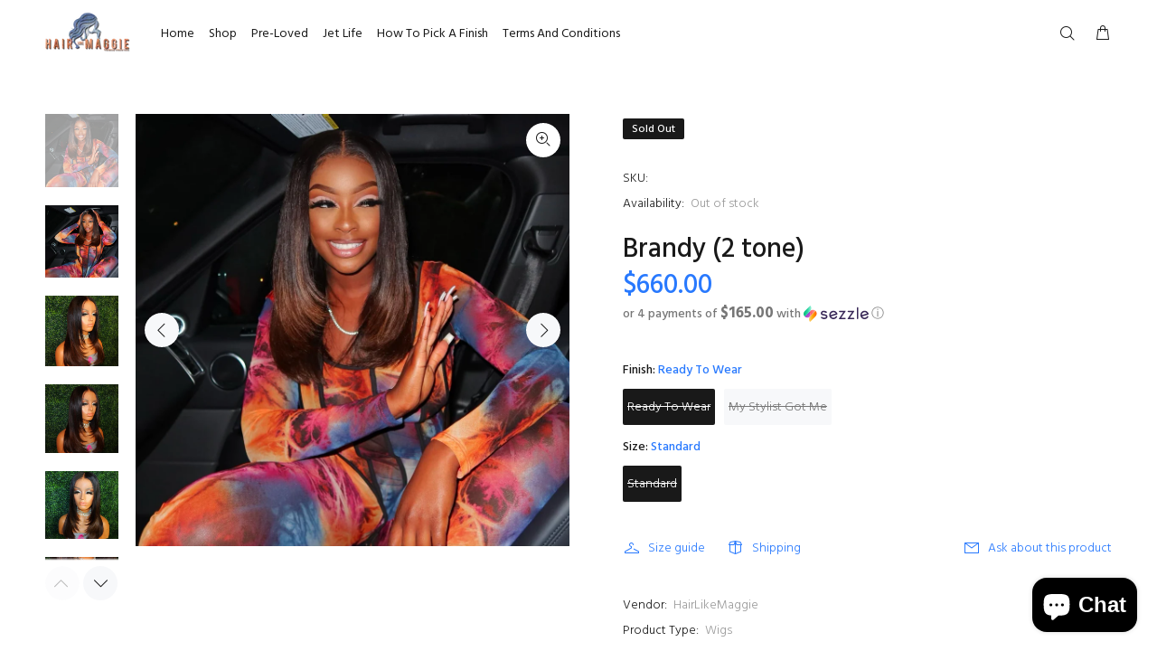

--- FILE ---
content_type: text/html; charset=utf-8
request_url: https://hairlikemaggie.com/products/its-a-90s-thang?_fid=323118d6d&_pos=6&_ss=c
body_size: 30802
content:
<!doctype html>
<!--[if IE 9]> <html class="ie9 no-js" lang="en"> <![endif]-->
<!--[if (gt IE 9)|!(IE)]><!--> <html class="no-js" lang="en"> <!--<![endif]-->
<head>
  <!-- Basic page needs ================================================== -->
  <meta charset="utf-8">
  <!--[if IE]><meta http-equiv="X-UA-Compatible" content="IE=edge,chrome=1"><![endif]-->
  <meta name="viewport" content="width=device-width,initial-scale=1">
  <meta name="theme-color" content="#2879fe">
  <meta name="keywords" content="Shopify Template" />
  <meta name="author" content="p-themes">
  <link rel="canonical" href="https://hairlikemaggie.myshopify.com/products/its-a-90s-thang"><!-- Title and description ================================================== --><title>Brandy (2 tone)
&ndash; HairLikeMaggie
</title><meta name="description" content="13x6 frontal 18” Indian Virgin 2 Toned Long Layered Wig %180 Density  Lightly pre-plucked &amp;amp; pre-bleached knots (as seen in photos) 2 adjustable straps (with option to disconnect the black band)   &quot;Ready To Wear&quot; is the complete look.. We do everything for you! This option is ideal for those who just want to cut off"><!-- Social meta ================================================== --><!-- /snippets/social-meta-tags.liquid -->




<meta property="og:site_name" content="HairLikeMaggie">
<meta property="og:url" content="https://hairlikemaggie.myshopify.com/products/its-a-90s-thang">
<meta property="og:title" content="Brandy (2 tone)">
<meta property="og:type" content="product">
<meta property="og:description" content="13x6 frontal 18” Indian Virgin 2 Toned Long Layered Wig %180 Density  Lightly pre-plucked &amp;amp; pre-bleached knots (as seen in photos) 2 adjustable straps (with option to disconnect the black band)   &quot;Ready To Wear&quot; is the complete look.. We do everything for you! This option is ideal for those who just want to cut off">

  <meta property="og:price:amount" content="500.00">
  <meta property="og:price:currency" content="USD">

<meta property="og:image" content="http://hairlikemaggie.com/cdn/shop/products/image_70a2ca14-e290-4a3b-ac01-445f97744d1a_1200x1200.jpg?v=1622002375"><meta property="og:image" content="http://hairlikemaggie.com/cdn/shop/products/image_05780736-2351-42c8-8410-a448ab184afd_1200x1200.jpg?v=1622002375"><meta property="og:image" content="http://hairlikemaggie.com/cdn/shop/products/image_df7c5361-666c-4a71-ae32-8b4925a4aa86_1200x1200.jpg?v=1622002375">
<meta property="og:image:secure_url" content="https://hairlikemaggie.com/cdn/shop/products/image_70a2ca14-e290-4a3b-ac01-445f97744d1a_1200x1200.jpg?v=1622002375"><meta property="og:image:secure_url" content="https://hairlikemaggie.com/cdn/shop/products/image_05780736-2351-42c8-8410-a448ab184afd_1200x1200.jpg?v=1622002375"><meta property="og:image:secure_url" content="https://hairlikemaggie.com/cdn/shop/products/image_df7c5361-666c-4a71-ae32-8b4925a4aa86_1200x1200.jpg?v=1622002375">


<meta name="twitter:card" content="summary_large_image">
<meta name="twitter:title" content="Brandy (2 tone)">
<meta name="twitter:description" content="13x6 frontal 18” Indian Virgin 2 Toned Long Layered Wig %180 Density  Lightly pre-plucked &amp;amp; pre-bleached knots (as seen in photos) 2 adjustable straps (with option to disconnect the black band)   &quot;Ready To Wear&quot; is the complete look.. We do everything for you! This option is ideal for those who just want to cut off">
<!-- Helpers ================================================== -->

  <!-- CSS ================================================== --><link href="https://fonts.googleapis.com/css?family=Hind:100,200,300,400,500,600,700,800,900" rel="stylesheet" defer>
<link href="//hairlikemaggie.com/cdn/shop/t/12/assets/theme.css?v=136108552157318384211747160122" rel="stylesheet" type="text/css" media="all" />

<script src="//hairlikemaggie.com/cdn/shop/t/12/assets/jquery.min.js?v=146653844047132007351705027895" defer="defer"></script><!-- Header hook for plugins ================================================== -->
  <script>window.performance && window.performance.mark && window.performance.mark('shopify.content_for_header.start');</script><meta name="facebook-domain-verification" content="7u7hu5q9tyu9xeczhdv451w3t98jbg">
<meta name="facebook-domain-verification" content="0ivuakjap5clh20cdlz3ikrnvm33ec">
<meta name="google-site-verification" content="6lX7pOiMJv__vqpjjdq3RvEfde72regK_xsaGC-9pPQ">
<meta id="shopify-digital-wallet" name="shopify-digital-wallet" content="/39709507743/digital_wallets/dialog">
<meta name="shopify-checkout-api-token" content="cdf1b53dd954ad2f3ff9f8c3c2178377">
<meta id="in-context-paypal-metadata" data-shop-id="39709507743" data-venmo-supported="false" data-environment="production" data-locale="en_US" data-paypal-v4="true" data-currency="USD">
<link rel="alternate" type="application/json+oembed" href="https://hairlikemaggie.myshopify.com/products/its-a-90s-thang.oembed">
<script async="async" src="/checkouts/internal/preloads.js?locale=en-US"></script>
<link rel="preconnect" href="https://shop.app" crossorigin="anonymous">
<script async="async" src="https://shop.app/checkouts/internal/preloads.js?locale=en-US&shop_id=39709507743" crossorigin="anonymous"></script>
<script id="apple-pay-shop-capabilities" type="application/json">{"shopId":39709507743,"countryCode":"US","currencyCode":"USD","merchantCapabilities":["supports3DS"],"merchantId":"gid:\/\/shopify\/Shop\/39709507743","merchantName":"HairLikeMaggie","requiredBillingContactFields":["postalAddress","email","phone"],"requiredShippingContactFields":["postalAddress","email","phone"],"shippingType":"shipping","supportedNetworks":["visa","masterCard","amex","discover","elo","jcb"],"total":{"type":"pending","label":"HairLikeMaggie","amount":"1.00"},"shopifyPaymentsEnabled":true,"supportsSubscriptions":true}</script>
<script id="shopify-features" type="application/json">{"accessToken":"cdf1b53dd954ad2f3ff9f8c3c2178377","betas":["rich-media-storefront-analytics"],"domain":"hairlikemaggie.com","predictiveSearch":true,"shopId":39709507743,"locale":"en"}</script>
<script>var Shopify = Shopify || {};
Shopify.shop = "hairlikemaggie.myshopify.com";
Shopify.locale = "en";
Shopify.currency = {"active":"USD","rate":"1.0"};
Shopify.country = "US";
Shopify.theme = {"name":"Deauxphouse-v-2-3-2-shopify-2-0","id":139542757629,"schema_name":"Wokiee","schema_version":"2.3.2 shopify 2.0","theme_store_id":null,"role":"main"};
Shopify.theme.handle = "null";
Shopify.theme.style = {"id":null,"handle":null};
Shopify.cdnHost = "hairlikemaggie.com/cdn";
Shopify.routes = Shopify.routes || {};
Shopify.routes.root = "/";</script>
<script type="module">!function(o){(o.Shopify=o.Shopify||{}).modules=!0}(window);</script>
<script>!function(o){function n(){var o=[];function n(){o.push(Array.prototype.slice.apply(arguments))}return n.q=o,n}var t=o.Shopify=o.Shopify||{};t.loadFeatures=n(),t.autoloadFeatures=n()}(window);</script>
<script>
  window.ShopifyPay = window.ShopifyPay || {};
  window.ShopifyPay.apiHost = "shop.app\/pay";
  window.ShopifyPay.redirectState = null;
</script>
<script id="shop-js-analytics" type="application/json">{"pageType":"product"}</script>
<script defer="defer" async type="module" src="//hairlikemaggie.com/cdn/shopifycloud/shop-js/modules/v2/client.init-shop-cart-sync_C5BV16lS.en.esm.js"></script>
<script defer="defer" async type="module" src="//hairlikemaggie.com/cdn/shopifycloud/shop-js/modules/v2/chunk.common_CygWptCX.esm.js"></script>
<script type="module">
  await import("//hairlikemaggie.com/cdn/shopifycloud/shop-js/modules/v2/client.init-shop-cart-sync_C5BV16lS.en.esm.js");
await import("//hairlikemaggie.com/cdn/shopifycloud/shop-js/modules/v2/chunk.common_CygWptCX.esm.js");

  window.Shopify.SignInWithShop?.initShopCartSync?.({"fedCMEnabled":true,"windoidEnabled":true});

</script>
<script>
  window.Shopify = window.Shopify || {};
  if (!window.Shopify.featureAssets) window.Shopify.featureAssets = {};
  window.Shopify.featureAssets['shop-js'] = {"shop-cart-sync":["modules/v2/client.shop-cart-sync_ZFArdW7E.en.esm.js","modules/v2/chunk.common_CygWptCX.esm.js"],"init-fed-cm":["modules/v2/client.init-fed-cm_CmiC4vf6.en.esm.js","modules/v2/chunk.common_CygWptCX.esm.js"],"shop-button":["modules/v2/client.shop-button_tlx5R9nI.en.esm.js","modules/v2/chunk.common_CygWptCX.esm.js"],"shop-cash-offers":["modules/v2/client.shop-cash-offers_DOA2yAJr.en.esm.js","modules/v2/chunk.common_CygWptCX.esm.js","modules/v2/chunk.modal_D71HUcav.esm.js"],"init-windoid":["modules/v2/client.init-windoid_sURxWdc1.en.esm.js","modules/v2/chunk.common_CygWptCX.esm.js"],"shop-toast-manager":["modules/v2/client.shop-toast-manager_ClPi3nE9.en.esm.js","modules/v2/chunk.common_CygWptCX.esm.js"],"init-shop-email-lookup-coordinator":["modules/v2/client.init-shop-email-lookup-coordinator_B8hsDcYM.en.esm.js","modules/v2/chunk.common_CygWptCX.esm.js"],"init-shop-cart-sync":["modules/v2/client.init-shop-cart-sync_C5BV16lS.en.esm.js","modules/v2/chunk.common_CygWptCX.esm.js"],"avatar":["modules/v2/client.avatar_BTnouDA3.en.esm.js"],"pay-button":["modules/v2/client.pay-button_FdsNuTd3.en.esm.js","modules/v2/chunk.common_CygWptCX.esm.js"],"init-customer-accounts":["modules/v2/client.init-customer-accounts_DxDtT_ad.en.esm.js","modules/v2/client.shop-login-button_C5VAVYt1.en.esm.js","modules/v2/chunk.common_CygWptCX.esm.js","modules/v2/chunk.modal_D71HUcav.esm.js"],"init-shop-for-new-customer-accounts":["modules/v2/client.init-shop-for-new-customer-accounts_ChsxoAhi.en.esm.js","modules/v2/client.shop-login-button_C5VAVYt1.en.esm.js","modules/v2/chunk.common_CygWptCX.esm.js","modules/v2/chunk.modal_D71HUcav.esm.js"],"shop-login-button":["modules/v2/client.shop-login-button_C5VAVYt1.en.esm.js","modules/v2/chunk.common_CygWptCX.esm.js","modules/v2/chunk.modal_D71HUcav.esm.js"],"init-customer-accounts-sign-up":["modules/v2/client.init-customer-accounts-sign-up_CPSyQ0Tj.en.esm.js","modules/v2/client.shop-login-button_C5VAVYt1.en.esm.js","modules/v2/chunk.common_CygWptCX.esm.js","modules/v2/chunk.modal_D71HUcav.esm.js"],"shop-follow-button":["modules/v2/client.shop-follow-button_Cva4Ekp9.en.esm.js","modules/v2/chunk.common_CygWptCX.esm.js","modules/v2/chunk.modal_D71HUcav.esm.js"],"checkout-modal":["modules/v2/client.checkout-modal_BPM8l0SH.en.esm.js","modules/v2/chunk.common_CygWptCX.esm.js","modules/v2/chunk.modal_D71HUcav.esm.js"],"lead-capture":["modules/v2/client.lead-capture_Bi8yE_yS.en.esm.js","modules/v2/chunk.common_CygWptCX.esm.js","modules/v2/chunk.modal_D71HUcav.esm.js"],"shop-login":["modules/v2/client.shop-login_D6lNrXab.en.esm.js","modules/v2/chunk.common_CygWptCX.esm.js","modules/v2/chunk.modal_D71HUcav.esm.js"],"payment-terms":["modules/v2/client.payment-terms_CZxnsJam.en.esm.js","modules/v2/chunk.common_CygWptCX.esm.js","modules/v2/chunk.modal_D71HUcav.esm.js"]};
</script>
<script>(function() {
  var isLoaded = false;
  function asyncLoad() {
    if (isLoaded) return;
    isLoaded = true;
    var urls = ["\/\/shopify.privy.com\/widget.js?shop=hairlikemaggie.myshopify.com","https:\/\/cdn.shopify.com\/s\/files\/1\/0397\/0950\/7743\/t\/4\/assets\/globo.options.init.js?v=1652325956\u0026shop=hairlikemaggie.myshopify.com"];
    for (var i = 0; i < urls.length; i++) {
      var s = document.createElement('script');
      s.type = 'text/javascript';
      s.async = true;
      s.src = urls[i];
      var x = document.getElementsByTagName('script')[0];
      x.parentNode.insertBefore(s, x);
    }
  };
  if(window.attachEvent) {
    window.attachEvent('onload', asyncLoad);
  } else {
    window.addEventListener('load', asyncLoad, false);
  }
})();</script>
<script id="__st">var __st={"a":39709507743,"offset":-18000,"reqid":"4fce933d-0f03-469f-b14f-8b25496a2853-1768781779","pageurl":"hairlikemaggie.com\/products\/its-a-90s-thang?_fid=323118d6d\u0026_pos=6\u0026_ss=c","u":"1f742a4fbeed","p":"product","rtyp":"product","rid":6653816209567};</script>
<script>window.ShopifyPaypalV4VisibilityTracking = true;</script>
<script id="captcha-bootstrap">!function(){'use strict';const t='contact',e='account',n='new_comment',o=[[t,t],['blogs',n],['comments',n],[t,'customer']],c=[[e,'customer_login'],[e,'guest_login'],[e,'recover_customer_password'],[e,'create_customer']],r=t=>t.map((([t,e])=>`form[action*='/${t}']:not([data-nocaptcha='true']) input[name='form_type'][value='${e}']`)).join(','),a=t=>()=>t?[...document.querySelectorAll(t)].map((t=>t.form)):[];function s(){const t=[...o],e=r(t);return a(e)}const i='password',u='form_key',d=['recaptcha-v3-token','g-recaptcha-response','h-captcha-response',i],f=()=>{try{return window.sessionStorage}catch{return}},m='__shopify_v',_=t=>t.elements[u];function p(t,e,n=!1){try{const o=window.sessionStorage,c=JSON.parse(o.getItem(e)),{data:r}=function(t){const{data:e,action:n}=t;return t[m]||n?{data:e,action:n}:{data:t,action:n}}(c);for(const[e,n]of Object.entries(r))t.elements[e]&&(t.elements[e].value=n);n&&o.removeItem(e)}catch(o){console.error('form repopulation failed',{error:o})}}const l='form_type',E='cptcha';function T(t){t.dataset[E]=!0}const w=window,h=w.document,L='Shopify',v='ce_forms',y='captcha';let A=!1;((t,e)=>{const n=(g='f06e6c50-85a8-45c8-87d0-21a2b65856fe',I='https://cdn.shopify.com/shopifycloud/storefront-forms-hcaptcha/ce_storefront_forms_captcha_hcaptcha.v1.5.2.iife.js',D={infoText:'Protected by hCaptcha',privacyText:'Privacy',termsText:'Terms'},(t,e,n)=>{const o=w[L][v],c=o.bindForm;if(c)return c(t,g,e,D).then(n);var r;o.q.push([[t,g,e,D],n]),r=I,A||(h.body.append(Object.assign(h.createElement('script'),{id:'captcha-provider',async:!0,src:r})),A=!0)});var g,I,D;w[L]=w[L]||{},w[L][v]=w[L][v]||{},w[L][v].q=[],w[L][y]=w[L][y]||{},w[L][y].protect=function(t,e){n(t,void 0,e),T(t)},Object.freeze(w[L][y]),function(t,e,n,w,h,L){const[v,y,A,g]=function(t,e,n){const i=e?o:[],u=t?c:[],d=[...i,...u],f=r(d),m=r(i),_=r(d.filter((([t,e])=>n.includes(e))));return[a(f),a(m),a(_),s()]}(w,h,L),I=t=>{const e=t.target;return e instanceof HTMLFormElement?e:e&&e.form},D=t=>v().includes(t);t.addEventListener('submit',(t=>{const e=I(t);if(!e)return;const n=D(e)&&!e.dataset.hcaptchaBound&&!e.dataset.recaptchaBound,o=_(e),c=g().includes(e)&&(!o||!o.value);(n||c)&&t.preventDefault(),c&&!n&&(function(t){try{if(!f())return;!function(t){const e=f();if(!e)return;const n=_(t);if(!n)return;const o=n.value;o&&e.removeItem(o)}(t);const e=Array.from(Array(32),(()=>Math.random().toString(36)[2])).join('');!function(t,e){_(t)||t.append(Object.assign(document.createElement('input'),{type:'hidden',name:u})),t.elements[u].value=e}(t,e),function(t,e){const n=f();if(!n)return;const o=[...t.querySelectorAll(`input[type='${i}']`)].map((({name:t})=>t)),c=[...d,...o],r={};for(const[a,s]of new FormData(t).entries())c.includes(a)||(r[a]=s);n.setItem(e,JSON.stringify({[m]:1,action:t.action,data:r}))}(t,e)}catch(e){console.error('failed to persist form',e)}}(e),e.submit())}));const S=(t,e)=>{t&&!t.dataset[E]&&(n(t,e.some((e=>e===t))),T(t))};for(const o of['focusin','change'])t.addEventListener(o,(t=>{const e=I(t);D(e)&&S(e,y())}));const B=e.get('form_key'),M=e.get(l),P=B&&M;t.addEventListener('DOMContentLoaded',(()=>{const t=y();if(P)for(const e of t)e.elements[l].value===M&&p(e,B);[...new Set([...A(),...v().filter((t=>'true'===t.dataset.shopifyCaptcha))])].forEach((e=>S(e,t)))}))}(h,new URLSearchParams(w.location.search),n,t,e,['guest_login'])})(!0,!0)}();</script>
<script integrity="sha256-4kQ18oKyAcykRKYeNunJcIwy7WH5gtpwJnB7kiuLZ1E=" data-source-attribution="shopify.loadfeatures" defer="defer" src="//hairlikemaggie.com/cdn/shopifycloud/storefront/assets/storefront/load_feature-a0a9edcb.js" crossorigin="anonymous"></script>
<script crossorigin="anonymous" defer="defer" src="//hairlikemaggie.com/cdn/shopifycloud/storefront/assets/shopify_pay/storefront-65b4c6d7.js?v=20250812"></script>
<script data-source-attribution="shopify.dynamic_checkout.dynamic.init">var Shopify=Shopify||{};Shopify.PaymentButton=Shopify.PaymentButton||{isStorefrontPortableWallets:!0,init:function(){window.Shopify.PaymentButton.init=function(){};var t=document.createElement("script");t.src="https://hairlikemaggie.com/cdn/shopifycloud/portable-wallets/latest/portable-wallets.en.js",t.type="module",document.head.appendChild(t)}};
</script>
<script data-source-attribution="shopify.dynamic_checkout.buyer_consent">
  function portableWalletsHideBuyerConsent(e){var t=document.getElementById("shopify-buyer-consent"),n=document.getElementById("shopify-subscription-policy-button");t&&n&&(t.classList.add("hidden"),t.setAttribute("aria-hidden","true"),n.removeEventListener("click",e))}function portableWalletsShowBuyerConsent(e){var t=document.getElementById("shopify-buyer-consent"),n=document.getElementById("shopify-subscription-policy-button");t&&n&&(t.classList.remove("hidden"),t.removeAttribute("aria-hidden"),n.addEventListener("click",e))}window.Shopify?.PaymentButton&&(window.Shopify.PaymentButton.hideBuyerConsent=portableWalletsHideBuyerConsent,window.Shopify.PaymentButton.showBuyerConsent=portableWalletsShowBuyerConsent);
</script>
<script data-source-attribution="shopify.dynamic_checkout.cart.bootstrap">document.addEventListener("DOMContentLoaded",(function(){function t(){return document.querySelector("shopify-accelerated-checkout-cart, shopify-accelerated-checkout")}if(t())Shopify.PaymentButton.init();else{new MutationObserver((function(e,n){t()&&(Shopify.PaymentButton.init(),n.disconnect())})).observe(document.body,{childList:!0,subtree:!0})}}));
</script>
<link id="shopify-accelerated-checkout-styles" rel="stylesheet" media="screen" href="https://hairlikemaggie.com/cdn/shopifycloud/portable-wallets/latest/accelerated-checkout-backwards-compat.css" crossorigin="anonymous">
<style id="shopify-accelerated-checkout-cart">
        #shopify-buyer-consent {
  margin-top: 1em;
  display: inline-block;
  width: 100%;
}

#shopify-buyer-consent.hidden {
  display: none;
}

#shopify-subscription-policy-button {
  background: none;
  border: none;
  padding: 0;
  text-decoration: underline;
  font-size: inherit;
  cursor: pointer;
}

#shopify-subscription-policy-button::before {
  box-shadow: none;
}

      </style>
<script id="sections-script" data-sections="promo-fixed" defer="defer" src="//hairlikemaggie.com/cdn/shop/t/12/compiled_assets/scripts.js?v=929"></script>
<script>window.performance && window.performance.mark && window.performance.mark('shopify.content_for_header.end');</script>
  <!-- /Header hook for plugins ================================================== --><style>
    .tt-flbtn.disabled{
    opacity: 0.3;
    }
  </style>
<script src="https://cdn.shopify.com/extensions/7bc9bb47-adfa-4267-963e-cadee5096caf/inbox-1252/assets/inbox-chat-loader.js" type="text/javascript" defer="defer"></script>
<link href="https://monorail-edge.shopifysvc.com" rel="dns-prefetch">
<script>(function(){if ("sendBeacon" in navigator && "performance" in window) {try {var session_token_from_headers = performance.getEntriesByType('navigation')[0].serverTiming.find(x => x.name == '_s').description;} catch {var session_token_from_headers = undefined;}var session_cookie_matches = document.cookie.match(/_shopify_s=([^;]*)/);var session_token_from_cookie = session_cookie_matches && session_cookie_matches.length === 2 ? session_cookie_matches[1] : "";var session_token = session_token_from_headers || session_token_from_cookie || "";function handle_abandonment_event(e) {var entries = performance.getEntries().filter(function(entry) {return /monorail-edge.shopifysvc.com/.test(entry.name);});if (!window.abandonment_tracked && entries.length === 0) {window.abandonment_tracked = true;var currentMs = Date.now();var navigation_start = performance.timing.navigationStart;var payload = {shop_id: 39709507743,url: window.location.href,navigation_start,duration: currentMs - navigation_start,session_token,page_type: "product"};window.navigator.sendBeacon("https://monorail-edge.shopifysvc.com/v1/produce", JSON.stringify({schema_id: "online_store_buyer_site_abandonment/1.1",payload: payload,metadata: {event_created_at_ms: currentMs,event_sent_at_ms: currentMs}}));}}window.addEventListener('pagehide', handle_abandonment_event);}}());</script>
<script id="web-pixels-manager-setup">(function e(e,d,r,n,o){if(void 0===o&&(o={}),!Boolean(null===(a=null===(i=window.Shopify)||void 0===i?void 0:i.analytics)||void 0===a?void 0:a.replayQueue)){var i,a;window.Shopify=window.Shopify||{};var t=window.Shopify;t.analytics=t.analytics||{};var s=t.analytics;s.replayQueue=[],s.publish=function(e,d,r){return s.replayQueue.push([e,d,r]),!0};try{self.performance.mark("wpm:start")}catch(e){}var l=function(){var e={modern:/Edge?\/(1{2}[4-9]|1[2-9]\d|[2-9]\d{2}|\d{4,})\.\d+(\.\d+|)|Firefox\/(1{2}[4-9]|1[2-9]\d|[2-9]\d{2}|\d{4,})\.\d+(\.\d+|)|Chrom(ium|e)\/(9{2}|\d{3,})\.\d+(\.\d+|)|(Maci|X1{2}).+ Version\/(15\.\d+|(1[6-9]|[2-9]\d|\d{3,})\.\d+)([,.]\d+|)( \(\w+\)|)( Mobile\/\w+|) Safari\/|Chrome.+OPR\/(9{2}|\d{3,})\.\d+\.\d+|(CPU[ +]OS|iPhone[ +]OS|CPU[ +]iPhone|CPU IPhone OS|CPU iPad OS)[ +]+(15[._]\d+|(1[6-9]|[2-9]\d|\d{3,})[._]\d+)([._]\d+|)|Android:?[ /-](13[3-9]|1[4-9]\d|[2-9]\d{2}|\d{4,})(\.\d+|)(\.\d+|)|Android.+Firefox\/(13[5-9]|1[4-9]\d|[2-9]\d{2}|\d{4,})\.\d+(\.\d+|)|Android.+Chrom(ium|e)\/(13[3-9]|1[4-9]\d|[2-9]\d{2}|\d{4,})\.\d+(\.\d+|)|SamsungBrowser\/([2-9]\d|\d{3,})\.\d+/,legacy:/Edge?\/(1[6-9]|[2-9]\d|\d{3,})\.\d+(\.\d+|)|Firefox\/(5[4-9]|[6-9]\d|\d{3,})\.\d+(\.\d+|)|Chrom(ium|e)\/(5[1-9]|[6-9]\d|\d{3,})\.\d+(\.\d+|)([\d.]+$|.*Safari\/(?![\d.]+ Edge\/[\d.]+$))|(Maci|X1{2}).+ Version\/(10\.\d+|(1[1-9]|[2-9]\d|\d{3,})\.\d+)([,.]\d+|)( \(\w+\)|)( Mobile\/\w+|) Safari\/|Chrome.+OPR\/(3[89]|[4-9]\d|\d{3,})\.\d+\.\d+|(CPU[ +]OS|iPhone[ +]OS|CPU[ +]iPhone|CPU IPhone OS|CPU iPad OS)[ +]+(10[._]\d+|(1[1-9]|[2-9]\d|\d{3,})[._]\d+)([._]\d+|)|Android:?[ /-](13[3-9]|1[4-9]\d|[2-9]\d{2}|\d{4,})(\.\d+|)(\.\d+|)|Mobile Safari.+OPR\/([89]\d|\d{3,})\.\d+\.\d+|Android.+Firefox\/(13[5-9]|1[4-9]\d|[2-9]\d{2}|\d{4,})\.\d+(\.\d+|)|Android.+Chrom(ium|e)\/(13[3-9]|1[4-9]\d|[2-9]\d{2}|\d{4,})\.\d+(\.\d+|)|Android.+(UC? ?Browser|UCWEB|U3)[ /]?(15\.([5-9]|\d{2,})|(1[6-9]|[2-9]\d|\d{3,})\.\d+)\.\d+|SamsungBrowser\/(5\.\d+|([6-9]|\d{2,})\.\d+)|Android.+MQ{2}Browser\/(14(\.(9|\d{2,})|)|(1[5-9]|[2-9]\d|\d{3,})(\.\d+|))(\.\d+|)|K[Aa][Ii]OS\/(3\.\d+|([4-9]|\d{2,})\.\d+)(\.\d+|)/},d=e.modern,r=e.legacy,n=navigator.userAgent;return n.match(d)?"modern":n.match(r)?"legacy":"unknown"}(),u="modern"===l?"modern":"legacy",c=(null!=n?n:{modern:"",legacy:""})[u],f=function(e){return[e.baseUrl,"/wpm","/b",e.hashVersion,"modern"===e.buildTarget?"m":"l",".js"].join("")}({baseUrl:d,hashVersion:r,buildTarget:u}),m=function(e){var d=e.version,r=e.bundleTarget,n=e.surface,o=e.pageUrl,i=e.monorailEndpoint;return{emit:function(e){var a=e.status,t=e.errorMsg,s=(new Date).getTime(),l=JSON.stringify({metadata:{event_sent_at_ms:s},events:[{schema_id:"web_pixels_manager_load/3.1",payload:{version:d,bundle_target:r,page_url:o,status:a,surface:n,error_msg:t},metadata:{event_created_at_ms:s}}]});if(!i)return console&&console.warn&&console.warn("[Web Pixels Manager] No Monorail endpoint provided, skipping logging."),!1;try{return self.navigator.sendBeacon.bind(self.navigator)(i,l)}catch(e){}var u=new XMLHttpRequest;try{return u.open("POST",i,!0),u.setRequestHeader("Content-Type","text/plain"),u.send(l),!0}catch(e){return console&&console.warn&&console.warn("[Web Pixels Manager] Got an unhandled error while logging to Monorail."),!1}}}}({version:r,bundleTarget:l,surface:e.surface,pageUrl:self.location.href,monorailEndpoint:e.monorailEndpoint});try{o.browserTarget=l,function(e){var d=e.src,r=e.async,n=void 0===r||r,o=e.onload,i=e.onerror,a=e.sri,t=e.scriptDataAttributes,s=void 0===t?{}:t,l=document.createElement("script"),u=document.querySelector("head"),c=document.querySelector("body");if(l.async=n,l.src=d,a&&(l.integrity=a,l.crossOrigin="anonymous"),s)for(var f in s)if(Object.prototype.hasOwnProperty.call(s,f))try{l.dataset[f]=s[f]}catch(e){}if(o&&l.addEventListener("load",o),i&&l.addEventListener("error",i),u)u.appendChild(l);else{if(!c)throw new Error("Did not find a head or body element to append the script");c.appendChild(l)}}({src:f,async:!0,onload:function(){if(!function(){var e,d;return Boolean(null===(d=null===(e=window.Shopify)||void 0===e?void 0:e.analytics)||void 0===d?void 0:d.initialized)}()){var d=window.webPixelsManager.init(e)||void 0;if(d){var r=window.Shopify.analytics;r.replayQueue.forEach((function(e){var r=e[0],n=e[1],o=e[2];d.publishCustomEvent(r,n,o)})),r.replayQueue=[],r.publish=d.publishCustomEvent,r.visitor=d.visitor,r.initialized=!0}}},onerror:function(){return m.emit({status:"failed",errorMsg:"".concat(f," has failed to load")})},sri:function(e){var d=/^sha384-[A-Za-z0-9+/=]+$/;return"string"==typeof e&&d.test(e)}(c)?c:"",scriptDataAttributes:o}),m.emit({status:"loading"})}catch(e){m.emit({status:"failed",errorMsg:(null==e?void 0:e.message)||"Unknown error"})}}})({shopId: 39709507743,storefrontBaseUrl: "https://hairlikemaggie.myshopify.com",extensionsBaseUrl: "https://extensions.shopifycdn.com/cdn/shopifycloud/web-pixels-manager",monorailEndpoint: "https://monorail-edge.shopifysvc.com/unstable/produce_batch",surface: "storefront-renderer",enabledBetaFlags: ["2dca8a86"],webPixelsConfigList: [{"id":"1639645437","configuration":"{\"pixelCode\":\"D418R23C77U0C1TOSFUG\"}","eventPayloadVersion":"v1","runtimeContext":"STRICT","scriptVersion":"22e92c2ad45662f435e4801458fb78cc","type":"APP","apiClientId":4383523,"privacyPurposes":["ANALYTICS","MARKETING","SALE_OF_DATA"],"dataSharingAdjustments":{"protectedCustomerApprovalScopes":["read_customer_address","read_customer_email","read_customer_name","read_customer_personal_data","read_customer_phone"]}},{"id":"527925501","configuration":"{\"config\":\"{\\\"pixel_id\\\":\\\"GT-WV8V6K8\\\",\\\"target_country\\\":\\\"US\\\",\\\"gtag_events\\\":[{\\\"type\\\":\\\"purchase\\\",\\\"action_label\\\":\\\"MC-GD23Z3K0HG\\\"},{\\\"type\\\":\\\"page_view\\\",\\\"action_label\\\":\\\"MC-GD23Z3K0HG\\\"},{\\\"type\\\":\\\"view_item\\\",\\\"action_label\\\":\\\"MC-GD23Z3K0HG\\\"}],\\\"enable_monitoring_mode\\\":false}\"}","eventPayloadVersion":"v1","runtimeContext":"OPEN","scriptVersion":"b2a88bafab3e21179ed38636efcd8a93","type":"APP","apiClientId":1780363,"privacyPurposes":[],"dataSharingAdjustments":{"protectedCustomerApprovalScopes":["read_customer_address","read_customer_email","read_customer_name","read_customer_personal_data","read_customer_phone"]}},{"id":"166035709","configuration":"{\"pixel_id\":\"1267335187115258\",\"pixel_type\":\"facebook_pixel\",\"metaapp_system_user_token\":\"-\"}","eventPayloadVersion":"v1","runtimeContext":"OPEN","scriptVersion":"ca16bc87fe92b6042fbaa3acc2fbdaa6","type":"APP","apiClientId":2329312,"privacyPurposes":["ANALYTICS","MARKETING","SALE_OF_DATA"],"dataSharingAdjustments":{"protectedCustomerApprovalScopes":["read_customer_address","read_customer_email","read_customer_name","read_customer_personal_data","read_customer_phone"]}},{"id":"shopify-app-pixel","configuration":"{}","eventPayloadVersion":"v1","runtimeContext":"STRICT","scriptVersion":"0450","apiClientId":"shopify-pixel","type":"APP","privacyPurposes":["ANALYTICS","MARKETING"]},{"id":"shopify-custom-pixel","eventPayloadVersion":"v1","runtimeContext":"LAX","scriptVersion":"0450","apiClientId":"shopify-pixel","type":"CUSTOM","privacyPurposes":["ANALYTICS","MARKETING"]}],isMerchantRequest: false,initData: {"shop":{"name":"HairLikeMaggie","paymentSettings":{"currencyCode":"USD"},"myshopifyDomain":"hairlikemaggie.myshopify.com","countryCode":"US","storefrontUrl":"https:\/\/hairlikemaggie.myshopify.com"},"customer":null,"cart":null,"checkout":null,"productVariants":[{"price":{"amount":660.0,"currencyCode":"USD"},"product":{"title":"Brandy (2 tone)","vendor":"HairLikeMaggie","id":"6653816209567","untranslatedTitle":"Brandy (2 tone)","url":"\/products\/its-a-90s-thang","type":"Wigs"},"id":"39639907664031","image":{"src":"\/\/hairlikemaggie.com\/cdn\/shop\/products\/image_70a2ca14-e290-4a3b-ac01-445f97744d1a.jpg?v=1622002375"},"sku":null,"title":"Ready To Wear \/ Standard","untranslatedTitle":"Ready To Wear \/ Standard"},{"price":{"amount":500.0,"currencyCode":"USD"},"product":{"title":"Brandy (2 tone)","vendor":"HairLikeMaggie","id":"6653816209567","untranslatedTitle":"Brandy (2 tone)","url":"\/products\/its-a-90s-thang","type":"Wigs"},"id":"42968175247613","image":{"src":"\/\/hairlikemaggie.com\/cdn\/shop\/products\/image_70a2ca14-e290-4a3b-ac01-445f97744d1a.jpg?v=1622002375"},"sku":null,"title":"My Stylist Got Me \/ Standard","untranslatedTitle":"My Stylist Got Me \/ Standard"}],"purchasingCompany":null},},"https://hairlikemaggie.com/cdn","fcfee988w5aeb613cpc8e4bc33m6693e112",{"modern":"","legacy":""},{"shopId":"39709507743","storefrontBaseUrl":"https:\/\/hairlikemaggie.myshopify.com","extensionBaseUrl":"https:\/\/extensions.shopifycdn.com\/cdn\/shopifycloud\/web-pixels-manager","surface":"storefront-renderer","enabledBetaFlags":"[\"2dca8a86\"]","isMerchantRequest":"false","hashVersion":"fcfee988w5aeb613cpc8e4bc33m6693e112","publish":"custom","events":"[[\"page_viewed\",{}],[\"product_viewed\",{\"productVariant\":{\"price\":{\"amount\":660.0,\"currencyCode\":\"USD\"},\"product\":{\"title\":\"Brandy (2 tone)\",\"vendor\":\"HairLikeMaggie\",\"id\":\"6653816209567\",\"untranslatedTitle\":\"Brandy (2 tone)\",\"url\":\"\/products\/its-a-90s-thang\",\"type\":\"Wigs\"},\"id\":\"39639907664031\",\"image\":{\"src\":\"\/\/hairlikemaggie.com\/cdn\/shop\/products\/image_70a2ca14-e290-4a3b-ac01-445f97744d1a.jpg?v=1622002375\"},\"sku\":null,\"title\":\"Ready To Wear \/ Standard\",\"untranslatedTitle\":\"Ready To Wear \/ Standard\"}}]]"});</script><script>
  window.ShopifyAnalytics = window.ShopifyAnalytics || {};
  window.ShopifyAnalytics.meta = window.ShopifyAnalytics.meta || {};
  window.ShopifyAnalytics.meta.currency = 'USD';
  var meta = {"product":{"id":6653816209567,"gid":"gid:\/\/shopify\/Product\/6653816209567","vendor":"HairLikeMaggie","type":"Wigs","handle":"its-a-90s-thang","variants":[{"id":39639907664031,"price":66000,"name":"Brandy (2 tone) - Ready To Wear \/ Standard","public_title":"Ready To Wear \/ Standard","sku":null},{"id":42968175247613,"price":50000,"name":"Brandy (2 tone) - My Stylist Got Me \/ Standard","public_title":"My Stylist Got Me \/ Standard","sku":null}],"remote":false},"page":{"pageType":"product","resourceType":"product","resourceId":6653816209567,"requestId":"4fce933d-0f03-469f-b14f-8b25496a2853-1768781779"}};
  for (var attr in meta) {
    window.ShopifyAnalytics.meta[attr] = meta[attr];
  }
</script>
<script class="analytics">
  (function () {
    var customDocumentWrite = function(content) {
      var jquery = null;

      if (window.jQuery) {
        jquery = window.jQuery;
      } else if (window.Checkout && window.Checkout.$) {
        jquery = window.Checkout.$;
      }

      if (jquery) {
        jquery('body').append(content);
      }
    };

    var hasLoggedConversion = function(token) {
      if (token) {
        return document.cookie.indexOf('loggedConversion=' + token) !== -1;
      }
      return false;
    }

    var setCookieIfConversion = function(token) {
      if (token) {
        var twoMonthsFromNow = new Date(Date.now());
        twoMonthsFromNow.setMonth(twoMonthsFromNow.getMonth() + 2);

        document.cookie = 'loggedConversion=' + token + '; expires=' + twoMonthsFromNow;
      }
    }

    var trekkie = window.ShopifyAnalytics.lib = window.trekkie = window.trekkie || [];
    if (trekkie.integrations) {
      return;
    }
    trekkie.methods = [
      'identify',
      'page',
      'ready',
      'track',
      'trackForm',
      'trackLink'
    ];
    trekkie.factory = function(method) {
      return function() {
        var args = Array.prototype.slice.call(arguments);
        args.unshift(method);
        trekkie.push(args);
        return trekkie;
      };
    };
    for (var i = 0; i < trekkie.methods.length; i++) {
      var key = trekkie.methods[i];
      trekkie[key] = trekkie.factory(key);
    }
    trekkie.load = function(config) {
      trekkie.config = config || {};
      trekkie.config.initialDocumentCookie = document.cookie;
      var first = document.getElementsByTagName('script')[0];
      var script = document.createElement('script');
      script.type = 'text/javascript';
      script.onerror = function(e) {
        var scriptFallback = document.createElement('script');
        scriptFallback.type = 'text/javascript';
        scriptFallback.onerror = function(error) {
                var Monorail = {
      produce: function produce(monorailDomain, schemaId, payload) {
        var currentMs = new Date().getTime();
        var event = {
          schema_id: schemaId,
          payload: payload,
          metadata: {
            event_created_at_ms: currentMs,
            event_sent_at_ms: currentMs
          }
        };
        return Monorail.sendRequest("https://" + monorailDomain + "/v1/produce", JSON.stringify(event));
      },
      sendRequest: function sendRequest(endpointUrl, payload) {
        // Try the sendBeacon API
        if (window && window.navigator && typeof window.navigator.sendBeacon === 'function' && typeof window.Blob === 'function' && !Monorail.isIos12()) {
          var blobData = new window.Blob([payload], {
            type: 'text/plain'
          });

          if (window.navigator.sendBeacon(endpointUrl, blobData)) {
            return true;
          } // sendBeacon was not successful

        } // XHR beacon

        var xhr = new XMLHttpRequest();

        try {
          xhr.open('POST', endpointUrl);
          xhr.setRequestHeader('Content-Type', 'text/plain');
          xhr.send(payload);
        } catch (e) {
          console.log(e);
        }

        return false;
      },
      isIos12: function isIos12() {
        return window.navigator.userAgent.lastIndexOf('iPhone; CPU iPhone OS 12_') !== -1 || window.navigator.userAgent.lastIndexOf('iPad; CPU OS 12_') !== -1;
      }
    };
    Monorail.produce('monorail-edge.shopifysvc.com',
      'trekkie_storefront_load_errors/1.1',
      {shop_id: 39709507743,
      theme_id: 139542757629,
      app_name: "storefront",
      context_url: window.location.href,
      source_url: "//hairlikemaggie.com/cdn/s/trekkie.storefront.cd680fe47e6c39ca5d5df5f0a32d569bc48c0f27.min.js"});

        };
        scriptFallback.async = true;
        scriptFallback.src = '//hairlikemaggie.com/cdn/s/trekkie.storefront.cd680fe47e6c39ca5d5df5f0a32d569bc48c0f27.min.js';
        first.parentNode.insertBefore(scriptFallback, first);
      };
      script.async = true;
      script.src = '//hairlikemaggie.com/cdn/s/trekkie.storefront.cd680fe47e6c39ca5d5df5f0a32d569bc48c0f27.min.js';
      first.parentNode.insertBefore(script, first);
    };
    trekkie.load(
      {"Trekkie":{"appName":"storefront","development":false,"defaultAttributes":{"shopId":39709507743,"isMerchantRequest":null,"themeId":139542757629,"themeCityHash":"565132377873803593","contentLanguage":"en","currency":"USD","eventMetadataId":"89aab12c-41b4-4bd7-93b3-54d4b760c3c7"},"isServerSideCookieWritingEnabled":true,"monorailRegion":"shop_domain","enabledBetaFlags":["65f19447"]},"Session Attribution":{},"S2S":{"facebookCapiEnabled":true,"source":"trekkie-storefront-renderer","apiClientId":580111}}
    );

    var loaded = false;
    trekkie.ready(function() {
      if (loaded) return;
      loaded = true;

      window.ShopifyAnalytics.lib = window.trekkie;

      var originalDocumentWrite = document.write;
      document.write = customDocumentWrite;
      try { window.ShopifyAnalytics.merchantGoogleAnalytics.call(this); } catch(error) {};
      document.write = originalDocumentWrite;

      window.ShopifyAnalytics.lib.page(null,{"pageType":"product","resourceType":"product","resourceId":6653816209567,"requestId":"4fce933d-0f03-469f-b14f-8b25496a2853-1768781779","shopifyEmitted":true});

      var match = window.location.pathname.match(/checkouts\/(.+)\/(thank_you|post_purchase)/)
      var token = match? match[1]: undefined;
      if (!hasLoggedConversion(token)) {
        setCookieIfConversion(token);
        window.ShopifyAnalytics.lib.track("Viewed Product",{"currency":"USD","variantId":39639907664031,"productId":6653816209567,"productGid":"gid:\/\/shopify\/Product\/6653816209567","name":"Brandy (2 tone) - Ready To Wear \/ Standard","price":"660.00","sku":null,"brand":"HairLikeMaggie","variant":"Ready To Wear \/ Standard","category":"Wigs","nonInteraction":true,"remote":false},undefined,undefined,{"shopifyEmitted":true});
      window.ShopifyAnalytics.lib.track("monorail:\/\/trekkie_storefront_viewed_product\/1.1",{"currency":"USD","variantId":39639907664031,"productId":6653816209567,"productGid":"gid:\/\/shopify\/Product\/6653816209567","name":"Brandy (2 tone) - Ready To Wear \/ Standard","price":"660.00","sku":null,"brand":"HairLikeMaggie","variant":"Ready To Wear \/ Standard","category":"Wigs","nonInteraction":true,"remote":false,"referer":"https:\/\/hairlikemaggie.com\/products\/its-a-90s-thang?_fid=323118d6d\u0026_pos=6\u0026_ss=c"});
      }
    });


        var eventsListenerScript = document.createElement('script');
        eventsListenerScript.async = true;
        eventsListenerScript.src = "//hairlikemaggie.com/cdn/shopifycloud/storefront/assets/shop_events_listener-3da45d37.js";
        document.getElementsByTagName('head')[0].appendChild(eventsListenerScript);

})();</script>
<script
  defer
  src="https://hairlikemaggie.com/cdn/shopifycloud/perf-kit/shopify-perf-kit-3.0.4.min.js"
  data-application="storefront-renderer"
  data-shop-id="39709507743"
  data-render-region="gcp-us-central1"
  data-page-type="product"
  data-theme-instance-id="139542757629"
  data-theme-name="Wokiee"
  data-theme-version="2.3.2 shopify 2.0"
  data-monorail-region="shop_domain"
  data-resource-timing-sampling-rate="10"
  data-shs="true"
  data-shs-beacon="true"
  data-shs-export-with-fetch="true"
  data-shs-logs-sample-rate="1"
  data-shs-beacon-endpoint="https://hairlikemaggie.com/api/collect"
></script>
</head>
<body class="pageproduct" 
      id="same_product_height" data-type="not_same_width"
      ><div id="shopify-section-show-helper" class="shopify-section"></div><div id="shopify-section-header-template" class="shopify-section"><header class="desctop-menu-large small-header"><nav class="panel-menu mobile-main-menu">
  <ul><li>
      <a href="/">Home</a></li><li>
      <a href="/collections/wigs">Shop</a></li><li>
      <a href="/pages/pre-loved">Pre-Loved</a></li><li>
      <a href="/pages/jet-life">Jet Life</a></li><li>
      <a href="/pages/wig-types">How To Pick A Finish</a></li><li>
      <a href="/pages/faq">Terms And Conditions</a></li></ul>
</nav><!-- tt-mobile-header -->
<div class="tt-mobile-header tt-mobile-header-inline tt-mobile-header-inline-stuck">
  <div class="container-fluid">
    <div class="tt-header-row">
      <div class="tt-mobile-parent-menu">
        <div class="tt-menu-toggle mainmenumob-js">
          <svg width="17" height="15" viewBox="0 0 17 15" fill="none" xmlns="http://www.w3.org/2000/svg">
<path d="M16.4023 0.292969C16.4935 0.397135 16.5651 0.507812 16.6172 0.625C16.6693 0.742188 16.6953 0.865885 16.6953 0.996094C16.6953 1.13932 16.6693 1.26953 16.6172 1.38672C16.5651 1.50391 16.4935 1.60807 16.4023 1.69922C16.2982 1.80339 16.1875 1.88151 16.0703 1.93359C15.9531 1.97266 15.8294 1.99219 15.6992 1.99219H1.69531C1.55208 1.99219 1.42188 1.97266 1.30469 1.93359C1.1875 1.88151 1.08333 1.80339 0.992188 1.69922C0.888021 1.60807 0.809896 1.50391 0.757812 1.38672C0.71875 1.26953 0.699219 1.13932 0.699219 0.996094C0.699219 0.865885 0.71875 0.742188 0.757812 0.625C0.809896 0.507812 0.888021 0.397135 0.992188 0.292969C1.08333 0.201823 1.1875 0.130208 1.30469 0.078125C1.42188 0.0260417 1.55208 0 1.69531 0H15.6992C15.8294 0 15.9531 0.0260417 16.0703 0.078125C16.1875 0.130208 16.2982 0.201823 16.4023 0.292969ZM16.4023 6.28906C16.4935 6.39323 16.5651 6.50391 16.6172 6.62109C16.6693 6.73828 16.6953 6.86198 16.6953 6.99219C16.6953 7.13542 16.6693 7.26562 16.6172 7.38281C16.5651 7.5 16.4935 7.60417 16.4023 7.69531C16.2982 7.79948 16.1875 7.8776 16.0703 7.92969C15.9531 7.98177 15.8294 8.00781 15.6992 8.00781H1.69531C1.55208 8.00781 1.42188 7.98177 1.30469 7.92969C1.1875 7.8776 1.08333 7.79948 0.992188 7.69531C0.888021 7.60417 0.809896 7.5 0.757812 7.38281C0.71875 7.26562 0.699219 7.13542 0.699219 6.99219C0.699219 6.86198 0.71875 6.73828 0.757812 6.62109C0.809896 6.50391 0.888021 6.39323 0.992188 6.28906C1.08333 6.19792 1.1875 6.1263 1.30469 6.07422C1.42188 6.02214 1.55208 5.99609 1.69531 5.99609H15.6992C15.8294 5.99609 15.9531 6.02214 16.0703 6.07422C16.1875 6.1263 16.2982 6.19792 16.4023 6.28906ZM16.4023 12.3047C16.4935 12.3958 16.5651 12.5 16.6172 12.6172C16.6693 12.7344 16.6953 12.8646 16.6953 13.0078C16.6953 13.138 16.6693 13.2617 16.6172 13.3789C16.5651 13.4961 16.4935 13.6068 16.4023 13.7109C16.2982 13.8021 16.1875 13.8737 16.0703 13.9258C15.9531 13.9779 15.8294 14.0039 15.6992 14.0039H1.69531C1.55208 14.0039 1.42188 13.9779 1.30469 13.9258C1.1875 13.8737 1.08333 13.8021 0.992188 13.7109C0.888021 13.6068 0.809896 13.4961 0.757812 13.3789C0.71875 13.2617 0.699219 13.138 0.699219 13.0078C0.699219 12.8646 0.71875 12.7344 0.757812 12.6172C0.809896 12.5 0.888021 12.3958 0.992188 12.3047C1.08333 12.2005 1.1875 12.1224 1.30469 12.0703C1.42188 12.0182 1.55208 11.9922 1.69531 11.9922H15.6992C15.8294 11.9922 15.9531 12.0182 16.0703 12.0703C16.1875 12.1224 16.2982 12.2005 16.4023 12.3047Z" fill="#191919"/>
</svg>
        </div>
      </div>
      
      <div class="tt-logo-container">
        <a class="tt-logo tt-logo-alignment" href="/"><img src="//hairlikemaggie.com/cdn/shop/files/Group_2_b69da5f2-bd5e-4da2-9b28-de6cf05e1e8b_95x.png?v=1653491846"
                           srcset="//hairlikemaggie.com/cdn/shop/files/Group_2_b69da5f2-bd5e-4da2-9b28-de6cf05e1e8b_95x.png?v=1653491846 1x, //hairlikemaggie.com/cdn/shop/files/Group_2_b69da5f2-bd5e-4da2-9b28-de6cf05e1e8b_190x.png?v=1653491846 2x"
                           alt=""
                           class="tt-retina"></a>
      </div>
      
      <div class="tt-mobile-parent-menu-icons">
        <!-- search -->
        <div class="tt-mobile-parent-search tt-parent-box"></div>
        <!-- /search --><!-- cart -->
        <div class="tt-mobile-parent-cart tt-parent-box"></div>
        <!-- /cart --></div>

      
      
    </div>
  </div>
</div>
  
  <!-- tt-desktop-header -->
  <div class="tt-desktop-header">

    
    
    <div class="container">
      <div class="tt-header-holder">

        
        <div class="tt-col-obj tt-obj-logo
" itemscope itemtype="http://schema.org/Organization"><a href="/" class="tt-logo" itemprop="url"><img src="//hairlikemaggie.com/cdn/shop/files/Group_2_b69da5f2-bd5e-4da2-9b28-de6cf05e1e8b_95x.png?v=1653491846"
                   srcset="//hairlikemaggie.com/cdn/shop/files/Group_2_b69da5f2-bd5e-4da2-9b28-de6cf05e1e8b_95x.png?v=1653491846 1x, //hairlikemaggie.com/cdn/shop/files/Group_2_b69da5f2-bd5e-4da2-9b28-de6cf05e1e8b_190x.png?v=1653491846 2x"
                   alt=""
                   class="tt-retina" itemprop="logo" style="top:0px"/></a></div><div class="tt-col-obj tt-obj-menu obj-aligment-left">
          <!-- tt-menu -->
          <div class="tt-desctop-parent-menu tt-parent-box">
            <div class="tt-desctop-menu"><nav>
  <ul><li class="dropdown tt-megamenu-col-01" >
      <a href="/"><span>Home</span></a></li><li class="dropdown tt-megamenu-col-01" >
      <a href="/collections/wigs"><span>Shop</span></a></li><li class="dropdown tt-megamenu-col-01" >
      <a href="/pages/pre-loved"><span>Pre-Loved</span></a></li><li class="dropdown tt-megamenu-col-01" >
      <a href="/pages/jet-life"><span>Jet Life</span></a></li><li class="dropdown tt-megamenu-col-01" >
      <a href="/pages/wig-types"><span>How To Pick A Finish</span></a></li><li class="dropdown tt-megamenu-col-01" >
      <a href="/pages/faq"><span>Terms And Conditions</span></a></li></ul>
</nav></div>
          </div>
        </div>

        <div class="tt-col-obj tt-obj-options obj-move-right">

<!-- tt-search -->
<div class="tt-desctop-parent-search tt-parent-box">
  <div class="tt-search tt-dropdown-obj">
    <button class="tt-dropdown-toggle"
            data-tooltip="Search"
            data-tposition="bottom"
            >
      <i class="icon-f-85"></i>
    </button>
    <div class="tt-dropdown-menu">
      <div class="container">
        <form action="/search" method="get" role="search">
          <div class="tt-col">
            <input type="hidden" name="type" value="product" />
            <input class="tt-search-input"
                   type="search"
                   name="q"
                   placeholder="SEARCH PRODUCTS..."
                   aria-label="SEARCH PRODUCTS...">
            <button type="submit" class="tt-btn-search"></button>
          </div>
          <div class="tt-col">
            <button class="tt-btn-close icon-f-84"></button>
          </div>
          <div class="tt-info-text">What are you Looking for?</div>
        </form>
      </div>
    </div>
  </div>
</div>
<!-- /tt-search --><!-- tt-cart -->
<div class="tt-desctop-parent-cart tt-parent-box">
  <div class="tt-cart tt-dropdown-obj">
    <button class="tt-dropdown-toggle"
            data-tooltip="Cart"
            data-tposition="bottom"
            >
      

      
      <i class="icon-f-39"></i>
      
      <span class="tt-text">
      
      </span>
      <span class="tt-badge-cart hide">0</span>
      
            
    </button>

    <div class="tt-dropdown-menu">
      <div class="tt-mobile-add">
        <h6 class="tt-title">SHOPPING CART</h6>
        <button class="tt-close">CLOSE</button>
      </div>
      <div class="tt-dropdown-inner">
        <div class="tt-cart-layout">
          <div class="tt-cart-content">

            <a href="/cart" class="tt-cart-empty" title="VIEW CART">
              <i class="icon-f-39"></i>
              <p>No Products in the Cart</p>
            </a>
            
            <div class="tt-cart-box hide">
              <div class="tt-cart-list"></div>
              <div class="flex-align-center header-cart-more-message-js" style="display: none;">
                <a href="/cart" class="btn-link-02" title="View cart">. . .</a>
              </div>
              <div class="tt-cart-total-row">
                <div class="tt-cart-total-title">TOTAL:</div>
                <div class="tt-cart-total-price">$0.00</div>
              </div>
              
              <div class="checkbox-group m-term-conditions-checkbox term-conditions-checkbox-js">
                <input type="checkbox" id="cart-term-conditions-checkbox" value="1">
                <label for="cart-term-conditions-checkbox">
                  <span class="check"></span>
                  <span class="box"></span>
                  I agree with the <a href="https://hairlikemaggie.com/pages/faq">Terms And Conditions</a>
                </label>
              </div>
              
              <div class="tt-cart-btn">
                <div class="tt-item">
                  <a href="/checkout" class="btn disabled">PROCEED TO CHECKOUT</a>
                </div>
                <div class="tt-item">
                  <a href="/cart" class="btn-link-02">VIEW CART</a>
                </div>
              </div>
            </div>

          </div>
        </div>
      </div><div class='item-html-js hide'>
  <div class="tt-item">
    <a href="#" title="View Product">
      <div class="tt-item-img">
        img
      </div>
      <div class="tt-item-descriptions">
        <h2 class="tt-title">title</h2>

        <ul class="tt-add-info">
          <li class="details">details</li>
        </ul>

        <div class="tt-quantity"><span class="qty">qty</span> X</div> <div class="tt-price">price</div>
      </div>
    </a>
    <div class="tt-item-close">
      <a href="/cart/change?id=0&quantity=0" class="tt-btn-close svg-icon-delete header_delete_cartitem_js" title="Delete">
        <svg version="1.1" id="Layer_1" xmlns="http://www.w3.org/2000/svg" xmlns:xlink="http://www.w3.org/1999/xlink" x="0px" y="0px"
     viewBox="0 0 22 22" style="enable-background:new 0 0 22 22;" xml:space="preserve">
  <g>
    <path d="M3.6,21.1c-0.1-0.1-0.2-0.3-0.2-0.4v-15H2.2C2,5.7,1.9,5.6,1.7,5.5C1.6,5.4,1.6,5.2,1.6,5.1c0-0.2,0.1-0.3,0.2-0.4
             C1.9,4.5,2,4.4,2.2,4.4h5V1.9c0-0.2,0.1-0.3,0.2-0.4c0.1-0.1,0.3-0.2,0.4-0.2h6.3c0.2,0,0.3,0.1,0.4,0.2c0.1,0.1,0.2,0.3,0.2,0.4
             v2.5h5c0.2,0,0.3,0.1,0.4,0.2c0.1,0.1,0.2,0.3,0.2,0.4c0,0.2-0.1,0.3-0.2,0.4c-0.1,0.1-0.3,0.2-0.4,0.2h-1.3v15
             c0,0.2-0.1,0.3-0.2,0.4c-0.1,0.1-0.3,0.2-0.4,0.2H4.1C3.9,21.3,3.7,21.2,3.6,21.1z M17.2,5.7H4.7v14.4h12.5V5.7z M8.3,9
             c0.1,0.1,0.2,0.3,0.2,0.4v6.9c0,0.2-0.1,0.3-0.2,0.4c-0.1,0.1-0.3,0.2-0.4,0.2s-0.3-0.1-0.4-0.2c-0.1-0.1-0.2-0.3-0.2-0.4V9.4
             c0-0.2,0.1-0.3,0.2-0.4c0.1-0.1,0.3-0.2,0.4-0.2S8.1,8.9,8.3,9z M8.4,4.4h5V2.6h-5V4.4z M11.4,9c0.1,0.1,0.2,0.3,0.2,0.4v6.9
             c0,0.2-0.1,0.3-0.2,0.4c-0.1,0.1-0.3,0.2-0.4,0.2s-0.3-0.1-0.4-0.2c-0.1-0.1-0.2-0.3-0.2-0.4V9.4c0-0.2,0.1-0.3,0.2-0.4
             c0.1-0.1,0.3-0.2,0.4-0.2S11.3,8.9,11.4,9z M13.6,9c0.1-0.1,0.3-0.2,0.4-0.2s0.3,0.1,0.4,0.2c0.1,0.1,0.2,0.3,0.2,0.4v6.9
             c0,0.2-0.1,0.3-0.2,0.4c-0.1,0.1-0.3,0.2-0.4,0.2s-0.3-0.1-0.4-0.2c-0.1-0.1-0.2-0.3-0.2-0.4V9.4C13.4,9.3,13.5,9.1,13.6,9z"/>
  </g>
</svg>
      </a>
    </div>
  </div>
</div></div>
  </div>
</div>
<!-- /tt-cart --></div>

      </div>
    </div></div>
  <!-- stuck nav -->
  <div class="tt-stuck-nav notshowinmobile">
    <div class="container">
      <div class="tt-header-row "><div class="tt-stuck-parent-logo">
          <a href="/" class="tt-logo" itemprop="url"><img src="//hairlikemaggie.com/cdn/shop/files/Group_2_b69da5f2-bd5e-4da2-9b28-de6cf05e1e8b_95x.png?v=1653491846"
                             srcset="//hairlikemaggie.com/cdn/shop/files/Group_2_b69da5f2-bd5e-4da2-9b28-de6cf05e1e8b_95x.png?v=1653491846 1x, //hairlikemaggie.com/cdn/shop/files/Group_2_b69da5f2-bd5e-4da2-9b28-de6cf05e1e8b_190x.png?v=1653491846 2x"
                             alt=""
                             class="tt-retina" itemprop="logo"/></a>
        </div><div class="tt-stuck-parent-menu"></div>
        <div class="tt-stuck-parent-search tt-parent-box"></div><div class="tt-stuck-parent-cart tt-parent-box"></div></div>
    </div></div>
</header>


</div>

  <div id="tt-pageContent" class="show_unavailable_variants">
    <div id="shopify-section-template--17323527176445__main" class="shopify-section">
<div itemscope itemtype="http://schema.org/Product"
     class="product_page_template product_page_mobile_slider_no_margin_top"
     data-prpageprhandle="its-a-90s-thang"
     data-sectionname="productpagesection">
  <meta itemprop="name" content="Brandy (2 tone)">
  <meta itemprop="url" content="https://hairlikemaggie.myshopify.com/products/its-a-90s-thang"><link itemprop="image" content="https://hairlikemaggie.com/cdn/shop/products/image_70a2ca14-e290-4a3b-ac01-445f97744d1a_1440x.jpg?v=1622002375"><meta itemprop="description" content="
13x6 frontal 18” Indian Virgin 2 Toned Long Layered Wig
%180 Density 
Lightly pre-plucked &amp; pre-bleached knots (as seen in photos)
2 adjustable straps (with option to disconnect the black band)
 
"Ready To Wear" is the complete look.. We do everything for you! This option is ideal for those who just want to cut off the excess lace and go, wear the unit glueless, or knows how to slay their own install!
*Bleached knot
*Custom Plucked Knots (realistic scalp)
*Perfectly colored 
*Styled To Perfection.. Flat ironed, Curled, Crimped, etc (as seen in photos)
*Curly units are washed and fluffed out as well
*Can be worn straight out the box

"My Stylist Got Me" saves you some coins! This option is ideal for those going to a stylist for a install.
*Bleached knot (on most units)
*Factory Pre-Plucked Knots
*Perfectly colored 
*Not Styled
*Not Washed (Curly units fluff out after wash)"><meta itemprop="brand" content="HairLikeMaggie"><div itemprop="offers" itemscope itemtype="http://schema.org/Offer"><link itemprop="availability" href="http://schema.org/OutOfStock">
    <meta itemprop="price" content="660.0">
    <meta itemprop="priceCurrency" content="USD">
    <link itemprop="url" href="https://hairlikemaggie.myshopify.com/products/its-a-90s-thang?variant=39639907664031">
    <meta itemprop="priceValidUntil" content="2027-01-18">
  </div><div itemprop="offers" itemscope itemtype="http://schema.org/Offer"><link itemprop="availability" href="http://schema.org/OutOfStock">
    <meta itemprop="price" content="500.0">
    <meta itemprop="priceCurrency" content="USD">
    <link itemprop="url" href="https://hairlikemaggie.myshopify.com/products/its-a-90s-thang?variant=42968175247613">
    <meta itemprop="priceValidUntil" content="2027-01-18">
  </div><div class="container-indent">
  <div class="tt-mobile-product-slider visible-xs arrow-location-center slick-animated-show-js" data-slickdots="true">
<div class="">

<img srcset="//hairlikemaggie.com/cdn/shop/products/image_70a2ca14-e290-4a3b-ac01-445f97744d1a_600x.jpg?v=1622002375" data-lazy="//hairlikemaggie.com/cdn/shop/products/image_70a2ca14-e290-4a3b-ac01-445f97744d1a_1024x1024.jpg?v=1622002375" alt="Brandy (2 tone)">

</div>
<div class="">

<img srcset="//hairlikemaggie.com/cdn/shop/products/image_05780736-2351-42c8-8410-a448ab184afd_600x.jpg?v=1622002375" data-lazy="//hairlikemaggie.com/cdn/shop/products/image_05780736-2351-42c8-8410-a448ab184afd_1024x1024.jpg?v=1622002375" alt="Brandy (2 tone)">

</div>
<div class="">

<img srcset="//hairlikemaggie.com/cdn/shop/products/image_df7c5361-666c-4a71-ae32-8b4925a4aa86_600x.jpg?v=1622002375" data-lazy="//hairlikemaggie.com/cdn/shop/products/image_df7c5361-666c-4a71-ae32-8b4925a4aa86_1024x1024.jpg?v=1622002375" alt="Brandy (2 tone)">

</div>
<div class="">

<img srcset="//hairlikemaggie.com/cdn/shop/products/image_4397f8a9-5a2e-4cca-a39c-643361a02191_600x.jpg?v=1622002375" data-lazy="//hairlikemaggie.com/cdn/shop/products/image_4397f8a9-5a2e-4cca-a39c-643361a02191_1024x1024.jpg?v=1622002375" alt="Brandy (2 tone)">

</div>
<div class="">

<img srcset="//hairlikemaggie.com/cdn/shop/products/image_36e0761e-86f8-4f7d-b3bd-98c1d79f4fea_600x.jpg?v=1622002375" data-lazy="//hairlikemaggie.com/cdn/shop/products/image_36e0761e-86f8-4f7d-b3bd-98c1d79f4fea_1024x1024.jpg?v=1622002375" alt="Brandy (2 tone)">

</div>
<div class="">

<img srcset="//hairlikemaggie.com/cdn/shop/products/image_95085cc7-4f8a-4eea-afcd-68a75d565be4_600x.jpg?v=1622002375" data-lazy="//hairlikemaggie.com/cdn/shop/products/image_95085cc7-4f8a-4eea-afcd-68a75d565be4_1024x1024.jpg?v=1622002375" alt="Brandy (2 tone)">

</div>
<div class="">

<img srcset="//hairlikemaggie.com/cdn/shop/products/image_fadf57f7-9eb3-4c87-afd0-bc587a08d41d_600x.jpg?v=1622002375" data-lazy="//hairlikemaggie.com/cdn/shop/products/image_fadf57f7-9eb3-4c87-afd0-bc587a08d41d_1024x1024.jpg?v=1622002375" alt="Brandy (2 tone)">

</div>
<div class="">

<img srcset="//hairlikemaggie.com/cdn/shop/products/image_4fcf0992-4483-4eed-96f5-51a8f301ca9c_600x.jpg?v=1622002375" data-lazy="//hairlikemaggie.com/cdn/shop/products/image_4fcf0992-4483-4eed-96f5-51a8f301ca9c_1024x1024.jpg?v=1622002375" alt="Brandy (2 tone)">

</div>
<div class="">

<img srcset="//hairlikemaggie.com/cdn/shop/products/image_1d31448a-548d-4888-b6cb-77ce75fbde1c_600x.jpg?v=1622002375" data-lazy="//hairlikemaggie.com/cdn/shop/products/image_1d31448a-548d-4888-b6cb-77ce75fbde1c_1024x1024.jpg?v=1622002375" alt="Brandy (2 tone)">

</div>
<div class="">

<img srcset="//hairlikemaggie.com/cdn/shop/products/image_83c7adde-2333-43a6-8d92-429b9cb7f782_600x.jpg?v=1622002375" data-lazy="//hairlikemaggie.com/cdn/shop/products/image_83c7adde-2333-43a6-8d92-429b9cb7f782_1024x1024.jpg?v=1622002375" alt="Brandy (2 tone)">

</div>
<div class="">

<img srcset="//hairlikemaggie.com/cdn/shop/products/image_e662d5e3-974f-44fb-9cd4-f7d679052e08_600x.jpg?v=1622002375" data-lazy="//hairlikemaggie.com/cdn/shop/products/image_e662d5e3-974f-44fb-9cd4-f7d679052e08_1024x1024.jpg?v=1622002375" alt="Brandy (2 tone)">

</div>
<div class="">
<div class="pt-product-media-internal" data-target-id="21029462212767">
  
  
  <video controls playsinline="playsinline" class="media-video" preload="metadata" aria-label="Brandy (2 tone)" poster="//hairlikemaggie.com/cdn/shop/products/0cd1a2f9f4c24d71ba47f046e0f66b6e.thumbnail.0000000_600x.jpg?v=1619138687"><source src="//hairlikemaggie.com/cdn/shop/videos/c/vp/0cd1a2f9f4c24d71ba47f046e0f66b6e/0cd1a2f9f4c24d71ba47f046e0f66b6e.HD-720p-3.0Mbps.mp4?v=0" type="video/mp4"><img src="//hairlikemaggie.com/cdn/shop/products/0cd1a2f9f4c24d71ba47f046e0f66b6e.thumbnail.0000000_600x.jpg?v=1619138687"></video>  
  
</div>
</div>
<div class="">
<div class="pt-product-media-internal" data-target-id="21029462376607">
  
  
  <video controls playsinline="playsinline" class="media-video" preload="metadata" aria-label="Brandy (2 tone)" poster="//hairlikemaggie.com/cdn/shop/products/be3193e362244c4d91a4bdc24b5f2f10.thumbnail.0000000_600x.jpg?v=1619138689"><source src="//hairlikemaggie.com/cdn/shop/videos/c/vp/be3193e362244c4d91a4bdc24b5f2f10/be3193e362244c4d91a4bdc24b5f2f10.HD-1080p-4.8Mbps.mp4?v=0" type="video/mp4"><img src="//hairlikemaggie.com/cdn/shop/products/be3193e362244c4d91a4bdc24b5f2f10.thumbnail.0000000_600x.jpg?v=1619138689"></video>  
  
</div>
</div>
<div class="">
<div class="pt-product-media-internal" data-target-id="21062663766175">
  
  
  <video controls playsinline="playsinline" class="media-video" preload="metadata" aria-label="Brandy (2 tone)" poster="//hairlikemaggie.com/cdn/shop/products/fa041a28ddfa45cc8b701fdbd62ab5af.thumbnail.0000000_600x.jpg?v=1619388789"><source src="//hairlikemaggie.com/cdn/shop/videos/c/vp/fa041a28ddfa45cc8b701fdbd62ab5af/fa041a28ddfa45cc8b701fdbd62ab5af.HD-720p-4.5Mbps.mp4?v=0" type="video/mp4"><img src="//hairlikemaggie.com/cdn/shop/products/fa041a28ddfa45cc8b701fdbd62ab5af.thumbnail.0000000_600x.jpg?v=1619388789"></video>  
  
</div>
</div>
<div class="">
<div class="pt-product-media-internal" data-target-id="21062663864479">
  
  
  <video controls playsinline="playsinline" class="media-video" preload="metadata" aria-label="Brandy (2 tone)" poster="//hairlikemaggie.com/cdn/shop/products/e2d1d08c47c44ce982f9dd5412ee7ed2.thumbnail.0000000_600x.jpg?v=1619388795"><source src="//hairlikemaggie.com/cdn/shop/videos/c/vp/e2d1d08c47c44ce982f9dd5412ee7ed2/e2d1d08c47c44ce982f9dd5412ee7ed2.HD-720p-2.1Mbps.mp4?v=0" type="video/mp4"><img src="//hairlikemaggie.com/cdn/shop/products/e2d1d08c47c44ce982f9dd5412ee7ed2.thumbnail.0000000_600x.jpg?v=1619388795"></video>  
  
</div>
</div>
<div class="">

<img srcset="//hairlikemaggie.com/cdn/shop/products/image_6d9ac4ec-0114-4741-895c-2373cbbca450_600x.jpg?v=1632529432" data-lazy="//hairlikemaggie.com/cdn/shop/products/image_6d9ac4ec-0114-4741-895c-2373cbbca450_1024x1024.jpg?v=1632529432" alt="Brandy (2 tone)">

</div></div>
  <div class="container container-fluid-mobile">
    <div class="row">
      <div class="col-6 hidden-xs">
  <div class="tt-product-vertical-layout stickprcol-js">
    <div class="tt-product-single-img" data-scrollzoom="true"><div id="custom-product-item">
        <button type="button" class="slick-arrow slick-prev">Previous</button>
        <button type="button" class="slick-arrow slick-next">Next</button>
      </div><div class="mediaimageholder"><button class="tt-btn-zomm tt-top-right tt-btn-zomm-product-page"><i class="icon-f-86"></i></button><img class="zoom-product"
             src='//hairlikemaggie.com/cdn/shop/products/image_70a2ca14-e290-4a3b-ac01-445f97744d1a_1024x1024.jpg?v=1622002375'
             data-zoom-image="//hairlikemaggie.com/cdn/shop/products/image_70a2ca14-e290-4a3b-ac01-445f97744d1a_2048x2048.jpg?v=1622002375"
             alt="Brandy (2 tone)" />
      </div>
      <div class="mediaholder" style="display: none;">
        

























































<div class="pt-product-media-internal" data-target-id="21029462212767" style="display: none;">
  
  
  <video controls playsinline="playsinline" class="media-video" preload="metadata" aria-label="Brandy (2 tone)" poster="//hairlikemaggie.com/cdn/shop/products/0cd1a2f9f4c24d71ba47f046e0f66b6e.thumbnail.0000000_600x.jpg?v=1619138687"><source src="//hairlikemaggie.com/cdn/shop/videos/c/vp/0cd1a2f9f4c24d71ba47f046e0f66b6e/0cd1a2f9f4c24d71ba47f046e0f66b6e.HD-720p-3.0Mbps.mp4?v=0" type="video/mp4"><img src="//hairlikemaggie.com/cdn/shop/products/0cd1a2f9f4c24d71ba47f046e0f66b6e.thumbnail.0000000_600x.jpg?v=1619138687"></video>  
  
</div>




<div class="pt-product-media-internal" data-target-id="21029462376607" style="display: none;">
  
  
  <video controls playsinline="playsinline" class="media-video" preload="metadata" aria-label="Brandy (2 tone)" poster="//hairlikemaggie.com/cdn/shop/products/be3193e362244c4d91a4bdc24b5f2f10.thumbnail.0000000_600x.jpg?v=1619138689"><source src="//hairlikemaggie.com/cdn/shop/videos/c/vp/be3193e362244c4d91a4bdc24b5f2f10/be3193e362244c4d91a4bdc24b5f2f10.HD-1080p-4.8Mbps.mp4?v=0" type="video/mp4"><img src="//hairlikemaggie.com/cdn/shop/products/be3193e362244c4d91a4bdc24b5f2f10.thumbnail.0000000_600x.jpg?v=1619138689"></video>  
  
</div>




<div class="pt-product-media-internal" data-target-id="21062663766175" style="display: none;">
  
  
  <video controls playsinline="playsinline" class="media-video" preload="metadata" aria-label="Brandy (2 tone)" poster="//hairlikemaggie.com/cdn/shop/products/fa041a28ddfa45cc8b701fdbd62ab5af.thumbnail.0000000_600x.jpg?v=1619388789"><source src="//hairlikemaggie.com/cdn/shop/videos/c/vp/fa041a28ddfa45cc8b701fdbd62ab5af/fa041a28ddfa45cc8b701fdbd62ab5af.HD-720p-4.5Mbps.mp4?v=0" type="video/mp4"><img src="//hairlikemaggie.com/cdn/shop/products/fa041a28ddfa45cc8b701fdbd62ab5af.thumbnail.0000000_600x.jpg?v=1619388789"></video>  
  
</div>




<div class="pt-product-media-internal" data-target-id="21062663864479" style="display: none;">
  
  
  <video controls playsinline="playsinline" class="media-video" preload="metadata" aria-label="Brandy (2 tone)" poster="//hairlikemaggie.com/cdn/shop/products/e2d1d08c47c44ce982f9dd5412ee7ed2.thumbnail.0000000_600x.jpg?v=1619388795"><source src="//hairlikemaggie.com/cdn/shop/videos/c/vp/e2d1d08c47c44ce982f9dd5412ee7ed2/e2d1d08c47c44ce982f9dd5412ee7ed2.HD-720p-2.1Mbps.mp4?v=0" type="video/mp4"><img src="//hairlikemaggie.com/cdn/shop/products/e2d1d08c47c44ce982f9dd5412ee7ed2.thumbnail.0000000_600x.jpg?v=1619388795"></video>  
  
</div>








      </div>
    </div><div class="tt-product-single-carousel-vertical">
      <ul id="smallGallery" class="tt-slick-button-vertical slick-animated-show-js">
<li class=""><a href="#"
              class="zoomGalleryActive"
             data-image="//hairlikemaggie.com/cdn/shop/products/image_70a2ca14-e290-4a3b-ac01-445f97744d1a_1024x1024.jpg?v=1622002375" 
             data-zoom-image="//hairlikemaggie.com/cdn/shop/products/image_70a2ca14-e290-4a3b-ac01-445f97744d1a_2048x2048.jpg?v=1622002375"
             data-target="21029417582751"
             data-item-type="image">
            <img srcset="//hairlikemaggie.com/cdn/shop/products/image_70a2ca14-e290-4a3b-ac01-445f97744d1a_300x.jpg?v=1622002375" data-lazy="//hairlikemaggie.com/cdn/shop/products/image_70a2ca14-e290-4a3b-ac01-445f97744d1a_medium.jpg?v=1622002375" alt="Brandy (2 tone)">
          </a></li>
<li class=""><a href="#"
             
             data-image="//hairlikemaggie.com/cdn/shop/products/image_05780736-2351-42c8-8410-a448ab184afd_1024x1024.jpg?v=1622002375" 
             data-zoom-image="//hairlikemaggie.com/cdn/shop/products/image_05780736-2351-42c8-8410-a448ab184afd_2048x2048.jpg?v=1622002375"
             data-target="21029417287839"
             data-item-type="image">
            <img srcset="//hairlikemaggie.com/cdn/shop/products/image_05780736-2351-42c8-8410-a448ab184afd_300x.jpg?v=1622002375" data-lazy="//hairlikemaggie.com/cdn/shop/products/image_05780736-2351-42c8-8410-a448ab184afd_medium.jpg?v=1622002375" alt="Brandy (2 tone)">
          </a></li>
<li class=""><a href="#"
             
             data-image="//hairlikemaggie.com/cdn/shop/products/image_df7c5361-666c-4a71-ae32-8b4925a4aa86_1024x1024.jpg?v=1622002375" 
             data-zoom-image="//hairlikemaggie.com/cdn/shop/products/image_df7c5361-666c-4a71-ae32-8b4925a4aa86_2048x2048.jpg?v=1622002375"
             data-target="21029416403103"
             data-item-type="image">
            <img srcset="//hairlikemaggie.com/cdn/shop/products/image_df7c5361-666c-4a71-ae32-8b4925a4aa86_300x.jpg?v=1622002375" data-lazy="//hairlikemaggie.com/cdn/shop/products/image_df7c5361-666c-4a71-ae32-8b4925a4aa86_medium.jpg?v=1622002375" alt="Brandy (2 tone)">
          </a></li>
<li class=""><a href="#"
             
             data-image="//hairlikemaggie.com/cdn/shop/products/image_4397f8a9-5a2e-4cca-a39c-643361a02191_1024x1024.jpg?v=1622002375" 
             data-zoom-image="//hairlikemaggie.com/cdn/shop/products/image_4397f8a9-5a2e-4cca-a39c-643361a02191_2048x2048.jpg?v=1622002375"
             data-target="21029417255071"
             data-item-type="image">
            <img srcset="//hairlikemaggie.com/cdn/shop/products/image_4397f8a9-5a2e-4cca-a39c-643361a02191_300x.jpg?v=1622002375" data-lazy="//hairlikemaggie.com/cdn/shop/products/image_4397f8a9-5a2e-4cca-a39c-643361a02191_medium.jpg?v=1622002375" alt="Brandy (2 tone)">
          </a></li>
<li class=""><a href="#"
             
             data-image="//hairlikemaggie.com/cdn/shop/products/image_36e0761e-86f8-4f7d-b3bd-98c1d79f4fea_1024x1024.jpg?v=1622002375" 
             data-zoom-image="//hairlikemaggie.com/cdn/shop/products/image_36e0761e-86f8-4f7d-b3bd-98c1d79f4fea_2048x2048.jpg?v=1622002375"
             data-target="21029417156767"
             data-item-type="image">
            <img srcset="//hairlikemaggie.com/cdn/shop/products/image_36e0761e-86f8-4f7d-b3bd-98c1d79f4fea_300x.jpg?v=1622002375" data-lazy="//hairlikemaggie.com/cdn/shop/products/image_36e0761e-86f8-4f7d-b3bd-98c1d79f4fea_medium.jpg?v=1622002375" alt="Brandy (2 tone)">
          </a></li>
<li class=""><a href="#"
             
             data-image="//hairlikemaggie.com/cdn/shop/products/image_95085cc7-4f8a-4eea-afcd-68a75d565be4_1024x1024.jpg?v=1622002375" 
             data-zoom-image="//hairlikemaggie.com/cdn/shop/products/image_95085cc7-4f8a-4eea-afcd-68a75d565be4_2048x2048.jpg?v=1622002375"
             data-target="21029416829087"
             data-item-type="image">
            <img srcset="//hairlikemaggie.com/cdn/shop/products/image_95085cc7-4f8a-4eea-afcd-68a75d565be4_300x.jpg?v=1622002375" data-lazy="//hairlikemaggie.com/cdn/shop/products/image_95085cc7-4f8a-4eea-afcd-68a75d565be4_medium.jpg?v=1622002375" alt="Brandy (2 tone)">
          </a></li>
<li class=""><a href="#"
             
             data-image="//hairlikemaggie.com/cdn/shop/products/image_fadf57f7-9eb3-4c87-afd0-bc587a08d41d_1024x1024.jpg?v=1622002375" 
             data-zoom-image="//hairlikemaggie.com/cdn/shop/products/image_fadf57f7-9eb3-4c87-afd0-bc587a08d41d_2048x2048.jpg?v=1622002375"
             data-target="21015569563807"
             data-item-type="image">
            <img srcset="//hairlikemaggie.com/cdn/shop/products/image_fadf57f7-9eb3-4c87-afd0-bc587a08d41d_300x.jpg?v=1622002375" data-lazy="//hairlikemaggie.com/cdn/shop/products/image_fadf57f7-9eb3-4c87-afd0-bc587a08d41d_medium.jpg?v=1622002375" alt="Brandy (2 tone)">
          </a></li>
<li class=""><a href="#"
             
             data-image="//hairlikemaggie.com/cdn/shop/products/image_4fcf0992-4483-4eed-96f5-51a8f301ca9c_1024x1024.jpg?v=1622002375" 
             data-zoom-image="//hairlikemaggie.com/cdn/shop/products/image_4fcf0992-4483-4eed-96f5-51a8f301ca9c_2048x2048.jpg?v=1622002375"
             data-target="21015569596575"
             data-item-type="image">
            <img srcset="//hairlikemaggie.com/cdn/shop/products/image_4fcf0992-4483-4eed-96f5-51a8f301ca9c_300x.jpg?v=1622002375" data-lazy="//hairlikemaggie.com/cdn/shop/products/image_4fcf0992-4483-4eed-96f5-51a8f301ca9c_medium.jpg?v=1622002375" alt="Brandy (2 tone)">
          </a></li>
<li class=""><a href="#"
             
             data-image="//hairlikemaggie.com/cdn/shop/products/image_1d31448a-548d-4888-b6cb-77ce75fbde1c_1024x1024.jpg?v=1622002375" 
             data-zoom-image="//hairlikemaggie.com/cdn/shop/products/image_1d31448a-548d-4888-b6cb-77ce75fbde1c_2048x2048.jpg?v=1622002375"
             data-target="21015569727647"
             data-item-type="image">
            <img srcset="//hairlikemaggie.com/cdn/shop/products/image_1d31448a-548d-4888-b6cb-77ce75fbde1c_300x.jpg?v=1622002375" data-lazy="//hairlikemaggie.com/cdn/shop/products/image_1d31448a-548d-4888-b6cb-77ce75fbde1c_medium.jpg?v=1622002375" alt="Brandy (2 tone)">
          </a></li>
<li class=""><a href="#"
             
             data-image="//hairlikemaggie.com/cdn/shop/products/image_83c7adde-2333-43a6-8d92-429b9cb7f782_1024x1024.jpg?v=1622002375" 
             data-zoom-image="//hairlikemaggie.com/cdn/shop/products/image_83c7adde-2333-43a6-8d92-429b9cb7f782_2048x2048.jpg?v=1622002375"
             data-target="21029416370335"
             data-item-type="image">
            <img srcset="//hairlikemaggie.com/cdn/shop/products/image_83c7adde-2333-43a6-8d92-429b9cb7f782_300x.jpg?v=1622002375" data-lazy="//hairlikemaggie.com/cdn/shop/products/image_83c7adde-2333-43a6-8d92-429b9cb7f782_medium.jpg?v=1622002375" alt="Brandy (2 tone)">
          </a></li>
<li class=""><a href="#"
             
             data-image="//hairlikemaggie.com/cdn/shop/products/image_e662d5e3-974f-44fb-9cd4-f7d679052e08_1024x1024.jpg?v=1622002375" 
             data-zoom-image="//hairlikemaggie.com/cdn/shop/products/image_e662d5e3-974f-44fb-9cd4-f7d679052e08_2048x2048.jpg?v=1622002375"
             data-target="21016057675935"
             data-item-type="image">
            <img srcset="//hairlikemaggie.com/cdn/shop/products/image_e662d5e3-974f-44fb-9cd4-f7d679052e08_300x.jpg?v=1622002375" data-lazy="//hairlikemaggie.com/cdn/shop/products/image_e662d5e3-974f-44fb-9cd4-f7d679052e08_medium.jpg?v=1622002375" alt="Brandy (2 tone)">
          </a></li>
<li class=""><a href="#"
             
             data-image="//hairlikemaggie.com/cdn/shop/t/12/assets/dummy.png?v=138633415270097886021705027894" 
             data-target="21029462212767"
             data-item-type="video">
            <div class="prpage-video-play-icon">
              <svg width="20" height="20" viewBox="0 0 20 20" fill="none" xmlns="http://www.w3.org/2000/svg">
<path fill-rule="evenodd" clip-rule="evenodd" d="M6 4.62954C6 3.3862 7.24258 2.60223 8.2499 3.21004L17.2276 8.62703C18.2618 9.25109 18.2563 10.856 17.2178 11.4719L8.24019 16.7958C7.23305 17.3931 6 16.6085 6 15.3705V4.62954Z" fill="white"/>
</svg>
            </div>
            <img srcset="//hairlikemaggie.com/cdn/shop/products/0cd1a2f9f4c24d71ba47f046e0f66b6e.thumbnail.0000000_300x.jpg?v=1619138687" data-lazy="//hairlikemaggie.com/cdn/shop/products/0cd1a2f9f4c24d71ba47f046e0f66b6e.thumbnail.0000000_medium.jpg?v=1619138687" alt="Brandy (2 tone)">
          </a></li>
<li class=""><a href="#"
             
             data-image="//hairlikemaggie.com/cdn/shop/t/12/assets/dummy.png?v=138633415270097886021705027894" 
             data-target="21029462376607"
             data-item-type="video">
            <div class="prpage-video-play-icon">
              <svg width="20" height="20" viewBox="0 0 20 20" fill="none" xmlns="http://www.w3.org/2000/svg">
<path fill-rule="evenodd" clip-rule="evenodd" d="M6 4.62954C6 3.3862 7.24258 2.60223 8.2499 3.21004L17.2276 8.62703C18.2618 9.25109 18.2563 10.856 17.2178 11.4719L8.24019 16.7958C7.23305 17.3931 6 16.6085 6 15.3705V4.62954Z" fill="white"/>
</svg>
            </div>
            <img srcset="//hairlikemaggie.com/cdn/shop/products/be3193e362244c4d91a4bdc24b5f2f10.thumbnail.0000000_300x.jpg?v=1619138689" data-lazy="//hairlikemaggie.com/cdn/shop/products/be3193e362244c4d91a4bdc24b5f2f10.thumbnail.0000000_medium.jpg?v=1619138689" alt="Brandy (2 tone)">
          </a></li>
<li class=""><a href="#"
             
             data-image="//hairlikemaggie.com/cdn/shop/t/12/assets/dummy.png?v=138633415270097886021705027894" 
             data-target="21062663766175"
             data-item-type="video">
            <div class="prpage-video-play-icon">
              <svg width="20" height="20" viewBox="0 0 20 20" fill="none" xmlns="http://www.w3.org/2000/svg">
<path fill-rule="evenodd" clip-rule="evenodd" d="M6 4.62954C6 3.3862 7.24258 2.60223 8.2499 3.21004L17.2276 8.62703C18.2618 9.25109 18.2563 10.856 17.2178 11.4719L8.24019 16.7958C7.23305 17.3931 6 16.6085 6 15.3705V4.62954Z" fill="white"/>
</svg>
            </div>
            <img srcset="//hairlikemaggie.com/cdn/shop/products/fa041a28ddfa45cc8b701fdbd62ab5af.thumbnail.0000000_300x.jpg?v=1619388789" data-lazy="//hairlikemaggie.com/cdn/shop/products/fa041a28ddfa45cc8b701fdbd62ab5af.thumbnail.0000000_medium.jpg?v=1619388789" alt="Brandy (2 tone)">
          </a></li>
<li class=""><a href="#"
             
             data-image="//hairlikemaggie.com/cdn/shop/t/12/assets/dummy.png?v=138633415270097886021705027894" 
             data-target="21062663864479"
             data-item-type="video">
            <div class="prpage-video-play-icon">
              <svg width="20" height="20" viewBox="0 0 20 20" fill="none" xmlns="http://www.w3.org/2000/svg">
<path fill-rule="evenodd" clip-rule="evenodd" d="M6 4.62954C6 3.3862 7.24258 2.60223 8.2499 3.21004L17.2276 8.62703C18.2618 9.25109 18.2563 10.856 17.2178 11.4719L8.24019 16.7958C7.23305 17.3931 6 16.6085 6 15.3705V4.62954Z" fill="white"/>
</svg>
            </div>
            <img srcset="//hairlikemaggie.com/cdn/shop/products/e2d1d08c47c44ce982f9dd5412ee7ed2.thumbnail.0000000_300x.jpg?v=1619388795" data-lazy="//hairlikemaggie.com/cdn/shop/products/e2d1d08c47c44ce982f9dd5412ee7ed2.thumbnail.0000000_medium.jpg?v=1619388795" alt="Brandy (2 tone)">
          </a></li>
<li class=""><a href="#"
             
             data-image="//hairlikemaggie.com/cdn/shop/products/image_6d9ac4ec-0114-4741-895c-2373cbbca450_1024x1024.jpg?v=1632529432" 
             data-zoom-image="//hairlikemaggie.com/cdn/shop/products/image_6d9ac4ec-0114-4741-895c-2373cbbca450_2048x2048.jpg?v=1632529432"
             data-target="23401655074975"
             data-item-type="image">
            <img srcset="//hairlikemaggie.com/cdn/shop/products/image_6d9ac4ec-0114-4741-895c-2373cbbca450_300x.jpg?v=1632529432" data-lazy="//hairlikemaggie.com/cdn/shop/products/image_6d9ac4ec-0114-4741-895c-2373cbbca450_medium.jpg?v=1632529432" alt="Brandy (2 tone)">
          </a></li>
      </ul>
    </div></div>
</div>
      <div class="col-6">
      	<div class="tt-product-single-info stickprcolheight-js"><div class="tt-wrapper">
    <div class="tt-label">
      <div class="tt-label-out-stock">Sold Out</div>
    </div>
  </div><div class="tt-add-info">
    <ul><li class="sku-js"><span>SKU:</span> <span></span></li><li class="availability">
        <span>Availability:</span>
        
        <span class="sold_out">Out of stock</span>
        
      </li></ul>
  </div><h1 class="tt-title">Brandy (2 tone)</h1><div class="tt-price"><span class="new-price">$660.00</span>
    <span class="old-price"></span></div><div class="tt-review">
    <div class="rating" data-tooltip="Go to review">
      <span class="shopify-product-reviews-badge" data-id="6653816209567"></span></div>
  </div><div class="tt-swatches-container tt-swatches-container-js"></div>
  <div class="tt-wrapper product-information-buttons"><a data-toggle="modal" data-target="#modalProductInfo" href="#"><span class="icon-f-09"></span> Size guide</a><a data-toggle="modal" data-target="#modalProductInfo-02" href="#"><span class="icon-f-44"></span> Shipping</a><a data-toggle="modal" data-target="#modalProductInfo-03" href="#" class="mespr"><span class="icon-f-72"></span> Ask about this product</a></div><div class="tt-wrapper">
    <div class="tt-add-info">
      <ul><li><span>Vendor:</span> <a href="/collections/all?filter.p.vendor=hairlikemaggie">HairLikeMaggie</a></li><li><span>Product Type:</span> <a href="/collections/all?filter.p.product_type=wigs">Wigs</a></li><li class="hide"><span>Barcode:</span> <span class="barcode"></span></li></ul>
    </div>
  </div><div class="tt-collapse-block prpage-tabs"><div class="tt-item active">
      <div class="tt-collapse-title">DESCRIPTION</div>
      <div class="tt-collapse-content"><meta charset="utf-8">
<p class="p1" data-mce-fragment="1"><span class="s1" data-mce-fragment="1">13x6 frontal 18” Indian Virgin 2 Toned Long Layered Wig</span></p>
<p class="p1" data-mce-fragment="1"><span class="s1" data-mce-fragment="1">%180 Density </span></p>
<p class="p2" data-mce-fragment="1"><span class="s2" data-mce-fragment="1">Lightly pre-plucked &amp; pre-bleached knots (as seen in photos)</span></p>
<p class="p2" data-mce-fragment="1"><span class="s2" data-mce-fragment="1">2 adjustable straps (with option to disconnect the black band)</span></p>
<p class="p2" data-mce-fragment="1"> </p>
<p>"Ready To Wear" is the complete look.. We do everything for you! This option is ideal for those who just want to cut off the excess lace and go, wear the unit glueless, or knows how to slay their own install!</p>
<p dir="ltr"><span>*Bleached knot</span></p>
<p dir="ltr"><span>*Custom Plucked Knots (realistic scalp)</span></p>
<p dir="ltr"><span>*Perfectly colored </span></p>
<p dir="ltr"><span>*Styled To Perfection.. Flat ironed, Curled, Crimped, etc (as seen in photos)</span></p>
<p><span>*Curly units are washed and fluffed out as well</span></p>
<p><span>*Can be worn straight out the box</span></p>
<p dir="ltr"><span><br></span></p>
<p><span>"My Stylist Got Me" saves you some coins! This option is ideal for those going to a stylist for a install.</span></p>
<p dir="ltr"><span>*Bleached knot (on most units)</span></p>
<p dir="ltr"><span>*Factory Pre-Plucked Knots</span></p>
<p dir="ltr"><span>*Perfectly colored </span></p>
<p>*Not Styled</p>
<p>*Not Washed (Curly units fluff out after wash)</p></div>
    </div><div class="tt-item">
      <div class="tt-collapse-title">ADDITIONAL INFORMATION</div>
      <div class="tt-collapse-content"><table class="tt-table-03">
	<tbody>
		<tr>
			<td>Color:</td>
			<td>Blue, Purple, White</td>
		</tr>
		<tr>
			<td>Size:</td>
			<td>20, 24</td>
		</tr>
		<tr>
			<td>Material:</td>
			<td>100% Polyester</td>
		</tr>
	</tbody>
</table></div>
    </div><div id="tab_review" class="tt-item">
      <div class="tt-collapse-title">REVIEWS</div>
      <div class="tt-collapse-content">
        <div id="shopify-product-reviews" data-id="6653816209567"><style scoped>.spr-container {
    padding: 24px;
    border-color: #ECECEC;}
  .spr-review, .spr-form {
    border-color: #ECECEC;
  }
</style>

<div class="spr-container">
  <div class="spr-header">
    <h2 class="spr-header-title">Customer Reviews</h2><div class="spr-summary rte">

        <span class="spr-starrating spr-summary-starrating" aria-label="5.0 of 5 stars" role="img">
          <i class="spr-icon spr-icon-star" aria-hidden="true"></i><i class="spr-icon spr-icon-star" aria-hidden="true"></i><i class="spr-icon spr-icon-star" aria-hidden="true"></i><i class="spr-icon spr-icon-star" aria-hidden="true"></i><i class="spr-icon spr-icon-star" aria-hidden="true"></i>
        </span>
        <span class="spr-summary-caption"><span class='spr-summary-actions-togglereviews'>Based on 2 reviews</span>
        </span><span class="spr-summary-actions">
        <a href='#' class='spr-summary-actions-newreview' onclick='SPR.toggleForm(6653816209567);return false'>Write a review</a>
      </span>
    </div>
  </div>

  <div class="spr-content">
    <div class='spr-form' id='form_6653816209567' style='display: none'></div>
    <div class='spr-reviews' id='reviews_6653816209567' ></div>
  </div>

</div>
<script type="application/ld+json">
      {
        "@context": "http://schema.org/",
        "@type": "AggregateRating",
        "reviewCount": "2",
        "ratingValue": "5.0",
        "itemReviewed": {
          "@type" : "Product",
          "name" : "Brandy (2 tone)",
          "offers": {
            "@type": "AggregateOffer",
            "lowPrice": "440.0",
            "highPrice": "580.0",
            "priceCurrency": "USD"
          }
        }
      }
</script></div>
      </div>
    </div></div>

</div><script>
  function product_page_1_description_handler(){
    changeBuyNowName();
    elevateZoomWidget.init();
    Shopify.getProduct('its-a-90s-thang', productPageJsonLoaded);
    ttCollapseBlock($('.tt-collapse-block'));
  }
  function ttCollapseBlock($this){
    if(!$this.length) return false;
    $this.each( function () {
      var obj = $(this),
          objOpen = obj.find('.tt-item.active'),
          objItemTitle = obj.find('.tt-item .tt-collapse-title');
      Shopify.designMode ? objOpen.find('.tt-collapse-content').show(): objOpen.find('.tt-collapse-content').slideToggle(200);

      objItemTitle.unbind().on('click', function () {
        $(this).next().slideToggle(200).parent().toggleClass('active');
      });
    });
  };
  var firstload = true;
  /* Swatches */
  function productPageJsonLoaded(json_data) {
    var str = '{}';
    var sw_history = Boolean(true);
    var show_unavailable_options = $('.show_unavailable_variants').length > 0;
    var cur_opt = str != '' ? JSON.parse(str) : '';
    var full_opt = cur_opt != '' ? $.extend( texture_obj, cur_opt ) : texture_obj;
    _selectedByDefault = true;
    var group1 = new SwatchesConstructor(json_data, {firstavailablevariantid:'39639907664031', contentParent: '.tt-swatches-container-js', enableHistoryState: sw_history, callback: productPageVariant, externalImagesObject: full_opt, externalColors: colors_value, colorWithBorder: color_with_border, productHandle:'its-a-90s-thang', designOption1:'getButtonHtml', designOption2:'getButtonHtml', designOption3:'getButtonHtml', selectedByDefault: _selectedByDefault, show_unavailable_options: show_unavailable_options });

    $('body').on('change', '.tt-fixed-product-wrapper select', function(e){
        group1.initSwatches($(this).val());
        sw_history && history.pushState(null, null, location.pathname+'?variant='+$(this).val());
        $('[name="id"]').val($(this).val());
        $('.tt-fixed-product-wrapper').find('.btn').replaceWith($('.btn-addtocart').first().clone().removeClass('btn-lg btn-addtocart addtocart-js'));
    })

    json_data = null;
  };

  function productPageVariant(variant, product){
    var _parent = $('.tt-product-single-info');
    var _swatch = _parent.find('.tt-swatches-container-js');

    swatchVariantHandler(_parent, variant);

    var sc = $('.tt-swatches-container');
    if(firstload == true && location.search == '' && $('.select_options').length && !sc.find('.active').length && _swatch.children().length){
      firstload = false;
      return false;
    }

    if(_parent.find('.select_options').length){
      _parent.find('.select_options').removeClass('select_options');
      $(window).trigger('resize');
    }

    swatchVariantButtonHandler(_parent, variant);

    var g = $('#smallGallery');
    var filter = '.filter'+variant.options[0].split(' ').join('_');
    if($('.four-images-js').length == 0 && $('.product-images-static').length == 0 && g.hasClass('withfiltres') && g.attr('data-cur') != filter){
      g.attr('data-cur', filter);
      g.slick('slickUnfilter').slick('slickFilter',filter);
    }

    var img_id = variant.featured_media ? variant.featured_media.id : 'none';
    var target = img_id == 'none' ? $("[data-slick-index=0]").children() : $("[data-target="+img_id+"]");
    var num = target.last().parent().attr('data-slick-index');

    var $container = $("#smallGallery");
    $('.four-images-js').length == 0 && $('.product-images-static').length == 0 && setDefaultSlider(variant, num, $container, target);
    $container = $('.slider-scroll-product');
    setScrollSlider(num, $container);

    g = $('.tt-mobile-product-slider');
    if(num && g.length && g.hasClass('slick-initialized')) {
      var filter = '.filter'+variant.options[0].split(' ').join('_');
      if(g.hasClass('withfiltres') && g.attr('data-cur') != filter){
        g.attr('data-cur', filter);
        g.slick('slickUnfilter').slick('slickFilter',filter);
        g.find('li.slick-active').removeClass('slick-active');
        g.find('li.slick-current').addClass('slick-active').find('a').addClass('zoomGalleryActive');
      }
      g.slick('slickGoTo', num, true);
    }

    addToCartHandler.initFormAddToCartButton(variant.id, _parent, _swatch);

    $('.four-images-js').length && setFourSlider($('.four-images-js'), product, variant);

    var buyinoneclick = _parent.find(".buyinoneclick");
    buyinoneclick.length && buyinoneclick.removeClass("hide");

    if(_parent.find('.compare-js').length){
      _parent.find('.compare-js').attr('data-compareid', variant.id);
      $(window).trigger( "compareevent" );
    }

    var tfpw = $('.tt-fixed-product-wrapper');
    if(tfpw.length){
      if(variant.featured_media){
        tfpw.find('img').attr('src', Shopify.resizeImage(variant.featured_media.src, 'x80'));
      }

      var s = tfpw.find('select');
      s.val(variant.id);
      variant.available ? s.removeClass('disabled') : s.addClass('disabled');

      var v = $('.tt-product-single-info').find('.tt-input-counter').first().clone();
      tfpw.find('.tt-input-counter').replaceWith(v);
    }
  }
  function setDefaultSlider(variant, num, $container, target){
    $container.length && variant.featured_image && getMediaGalleryItem(target);

    if(num && $container.length && target.attr('data-image')){
      var it = target.attr('data-image').split('?').shift();
      var it2 = $(".zoom-product").attr('src').split('?').shift();
      if(it == it2){
        $container.slick('slickGoTo', num, true);
        $container.find('.zoomGalleryActive').removeClass('zoomGalleryActive');
        target.addClass('zoomGalleryActive');
        !elevateZoomWidget.checkNoZoom() && elevateZoomWidget.configureZoomImage();
        return false;
      }
    }
    else{
      if(variant.featured_image){
        var it = variant.featured_image.src.split('?').shift();
        var it2 = $(".zoom-product").attr('src').split('?').shift();
        if(it == it2) return false;
      }
    }

    if(num && $container.length && target.attr('data-item-type')){
      if(variant.featured_image){
        $container.slick('slickGoTo', num, true);
        $container.find('.zoomGalleryActive').removeClass('zoomGalleryActive');
        target.addClass('zoomGalleryActive');
        $(".zoom-product").attr('src', target.attr('data-image')).attr('data-zoom-image', target.attr('data-zoom-image'));
      }
    }
    else{
      //$('#smallGallery')
      if(variant.featured_image){
        $('.mediaimageholder').length && $('.mediaimageholder').show();
        $('.mediaholder').length && $('.mediaholder').hide();
        $(".zoom-product").attr('src', variant.featured_image.src).attr('data-zoom-image', variant.featured_image.src);
      }
      else{
        if($('[featuredmedia]').length && $container.length == 0){
          $('.mediaimageholder').length && $('.mediaimageholder').hide();
          $('.mediaholder').length && $('.mediaholder').show();
          $(".zoom-product").attr('src', '//hairlikemaggie.com/cdn/shop/t/12/assets/dummy.png?v=138633415270097886021705027894');
        }
      }
    }

    !elevateZoomWidget.checkNoZoom() && elevateZoomWidget.configureZoomImage();
  }
  function setFourSlider($container, product, variant){
    if(product.images.length < 4 || variant.featured_image == null) return false;

    var c_img = variant.featured_image.src.replace(/https:/g, '');
    var img_a = String(c_img+product.images.join(',').split(c_img).pop()).split(',');

    $container.find(".zoom-product").each(function(index){
      var src = Shopify.resizeImage(img_a[index], '600x');
      $(this).attr('src',src);
    })

    !elevateZoomWidget.checkNoZoom() && elevateZoomWidget.configureZoomImage();
  }
  function setScrollSlider(num, $container){
    if(!(num && $container.length)) return false;
    $container.slick('slickGoTo', num, true);
  }
  /* For buy now button */
  function changeBuyNowName(){
    var $buyinoneclick = $('.buyinoneclick');
    var buttonname = $buyinoneclick.data("buttonname");
    var loadname = $buyinoneclick.data("loading");
    if($buyinoneclick.length == 0) return false;
    $buyinoneclick.first().bind('DOMNodeInserted', function() {
      $(this).unbind('DOMNodeInserted');
      var $shopifypaymentbutton = $(this).find(".shopify-payment-button__button");
      setTimeout(function(){
        if($('.buyinoneclick').length){
          $buyinoneclick.hide();
          setTimeout(
            function(){
              if($(".shopify-payment-button__button").hasClass("shopify-payment-button__button--branded")){
                $(".shopify-payment-button__button")
                .on("click", function(){
                  $('.buyinoneclick').replaceWith('<p class="tt-loading-text">' + loadname + '</p>')
                })
                .find('span[aria-hidden=true]').first().text(buttonname+' ');
              }
              else{
                $(".shopify-payment-button__button")
                .on("click", function(){
                  $('.buyinoneclick').replaceWith('<p class="tt-loading-text">' + loadname + '</p>')
                })
                .text(buttonname);
              }
              $buyinoneclick.fadeIn()
            }, 300);
        }
      }, 300);
    });
  }
</script>
      </div>
    </div>
  </div>
</div><div class="container-indent wrapper-social-icon">
  <div class="container text-center"><!-- Go to www.addthis.com/dashboard to customize your tools -->
<div class="addthis_inline_share_toolbox"></div>
<!-- Go to www.addthis.com/dashboard to customize your tools -->
<script type="text/javascript" src="//s7.addthis.com/js/300/addthis_widget.js#pubid=ra-5b49007ef2f2cd42"></script>
</div>
</div><div class="container-indent"
     data-fullscreen="false"
     data-titleposition="text-left"
     data-title="RELATED PRODUCTS"
     data-product-id="6653816209567"
     data-section-id="template--17323527176445__main"
     data-limit="8"
     data-section-type="product-recommendations"
     data-sectionname="product-recommendations"
     data-slickshow="4"></div>
<div class="container-indent recently_view_products_wokiee hide" data-item="4" data-count="8">
  <div class="container container-fluid-custom-mobile-padding">
    <div class="tt-block-title text-left"><h2 class="tt-title-small">RECENTLY VIEWED PRODUCTS</h2></div>
	<div class="recently_view_products-box"></div>
  </div>
</div><!-- modal (quickViewModal) -->
<div class="modal fade"  id="modalProductInfo" tabindex="-1" role="dialog" aria-label="myModalLabel" aria-hidden="true">
  <div class="modal-dialog modal-lg">
    <div class="modal-content ">
      <div class="modal-header">
        <button type="button" class="close" data-dismiss="modal" aria-hidden="true"><span class="icon icon-clear"></span></button>
      </div>
      <div class="modal-body">
        <div class="tt-layout-product-info">
          <h6 class="tt-title">SIZE GUIDE</h6>
This is an approximate conversion table to help you find your size.
<div class="tt-table-responsive-md">
	<table class="tt-table-modal-info">
		<thead>
			<tr>
				<th>Italian</th>
				<th>Spanish</th>
				<th>German</th>
				<th>UK</th>
				<th>US</th>
				<th>Japanese</th>
				<th>Chinese</th>
				<th>Russian</th>
				<th>Korean</th>
			</tr>
		</thead>
		<tbody>
			<tr>
				<td>34</td>
				<td>30</td>
				<td>28</td>
				<td>4</td>
				<td>00</td>
				<td>3</td>
				<td>155/75A</td>
				<td>36</td>
				<td>44</td>
			</tr>
			<tr>
				<td>36</td>
				<td>32</td>
				<td>30</td>
				<td>6</td>
				<td>0</td>
				<td>5</td>
				<td>155/80A</td>
				<td>38</td>
				<td>44</td>
			</tr>
			<tr>
				<td>38</td>
				<td>34</td>
				<td>32</td>
				<td>8</td>
				<td>2</td>
				<td>7</td>
				<td>160/84A</td>
				<td>40</td>
				<td>55</td>
			</tr>
			<tr>
				<td>40</td>
				<td>36</td>
				<td>34</td>
				<td>10</td>
				<td>4</td>
				<td>9</td>
				<td>165/88A</td>
				<td>42</td>
				<td>55</td>
			</tr>
			<tr>
				<td>42</td>
				<td>38</td>
				<td>36</td>
				<td>12</td>
				<td>6</td>
				<td>11</td>
				<td>170/92A</td>
				<td>44</td>
				<td>66</td>
			</tr>
			<tr>
				<td>44</td>
				<td>40</td>
				<td>38</td>
				<td>14</td>
				<td>8</td>
				<td>13</td>
				<td>175/96A</td>
				<td>46</td>
				<td>66</td>
			</tr>
			<tr>
				<td>46</td>
				<td>42</td>
				<td>40</td>
				<td>16</td>
				<td>10</td>
				<td>15</td>
				<td>170/98A</td>
				<td>48</td>
				<td>77</td>
			</tr>
			<tr>
				<td>48</td>
				<td>44</td>
				<td>42</td>
				<td>18</td>
				<td>12</td>
				<td>17</td>
				<td>170/100B</td>
				<td>50</td>
				<td>77</td>
			</tr>
			<tr>
				<td>50</td>
				<td>46</td>
				<td>44</td>
				<td>20</td>
				<td>14</td>
				<td>19</td>
				<td>175/100B</td>
				<td>52</td>
				<td>88</td>
			</tr>
			<tr>
				<td>52</td>
				<td>48</td>
				<td>46</td>
				<td>22</td>
				<td>16</td>
				<td>21</td>
				<td>180/104B</td>
				<td>54</td>
				<td>88</td>
			</tr>
		</tbody>
	</table>
</div>
        </div>
      </div>
    </div>
  </div>
</div><div class="modal fade"  id="modalProductInfo-02" tabindex="-1" role="dialog" aria-label="myModalLabel" aria-hidden="true">
  <div class="modal-dialog modal-lg">
    <div class="modal-content ">
      <div class="modal-header">
        <button type="button" class="close" data-dismiss="modal" aria-hidden="true"><span class="icon icon-clear"></span></button>
      </div>
      <div class="modal-body">
        <div class="tt-layout-product-info-02">
          <h6 class="tt-title">SHIPPING</h6>
<ul>
	<li>Complimentary ground shipping within 1 to 7 business days</li>
	<li>In-store collection available within 1 to 7 business days</li>
	<li>Next-day and Express delivery options also available</li>
	<li>Purchases are delivered in an orange box tied with a Bolduc ribbon, with the exception of certain items</li>
	<li>See the delivery FAQs for details on shipping methods, costs and delivery times</li>
</ul>
<h6 class="tt-title">RETURNS AND EXCHANGES</h6>
<ul>
	<li>Easy and complimentary, within 14 days</li>
	<li>See conditions and procedure in our return FAQs</li>
</ul>
        </div>
      </div>
    </div>
  </div>
</div><div class="modal fade" id="modalProductInfo-03" tabindex="-1" role="dialog" aria-label="myModalLabel" aria-hidden="true">
  <div class="modal-dialog modal-sm">
    <div class="modal-content ">
      <div class="modal-header">
        <button type="button" class="close" data-dismiss="modal" aria-hidden="true"><span class="icon icon-clear"></span></button>
      </div>
      <div class="modal-body">
        <div class="tt-layout-product-info-02">
          <h6 class="tt-title">Have a question?</h6>
          <div class="contact-form form-default"><form method="post" action="/contact#contact_form" id="contact_form" accept-charset="UTF-8" class="contact-form"><input type="hidden" name="form_type" value="contact" /><input type="hidden" name="utf8" value="✓" />

            <input type="hidden" name="contact[product name]" value="Brandy (2 tone)" class="form-control">
            <input type="hidden" name="contact[product link]" value="https://hairlikemaggie.myshopify.com/products/its-a-90s-thang" class="form-control">
            <div class="row">
              <div class="col-md-12">
                <div class="form-group">
                  <textarea name="contact[body]" class="form-control" rows="8" placeholder="Your Message" id="textareaMessage" required></textarea>
                </div>
                <div class="form-group">
                  <input type="text" name="contact[name]" value="" class="form-control" id="inputName" placeholder="Your Name" required>
                </div>
                <div class="form-group">
                  <input type="email" name="contact[email]" autocorrect="off" autocapitalize="off" value="" class="form-control" id="inputEmail" placeholder="Your Email" required>
                </div>
                <div class="form-group">
                  <input type="tel" name="contact[phone]" pattern="[0-9\-]*" value="" class="form-control" id="inputSubject" placeholder="Your Phone" required>
                </div>
              </div>
            </div>
            <button type="submit" class="btn ttmodalbtn">SEND MESSAGE</button></form></div>
        </div>
      </div>
    </div>
  </div>
</div></div>

<div class="modal fade" id="modalVideoProduct" tabindex="-1" role="dialog" aria-label="myModalLabel" aria-hidden="true">
  <div class="modal-dialog modal-video">
    <div class="modal-content ">
      <div class="modal-header">
        <button type="button" class="close" data-dismiss="modal" aria-hidden="true"><span class="icon icon-clear"></span></button>
      </div>
      <div class="modal-body">
        <div class="modal-video-content">
        </div>
      </div>
    </div>
  </div>
</div>

<script>
  global_quantity = {};
  
  
  	global_quantity[39639907664031] = 0;
  
  
  
  	global_quantity[42968175247613] = 0;
  
  
    
  
</script>

<script>
  var players = {},
      playersMob = {},
      mobileslider = false,
      youapiinited = false,
      armodels = {};

  window.Shopify.loadFeatures([
    {
      name: 'model-viewer-ui',
      version: '1.0',
      onLoad: setupModelViewerUi
    }
  ]);
  function setupModelViewerUi(){
    $('body').find('model-viewer').each(function(){
      if(!$(this).closest('.notstarted').length){
        var i = $(this).closest('[data-slick-index]').length ? $(this).closest('[data-slick-index]').attr('data-slick-index') : '';
        armodels[i+$(this).attr('data-model-id')] = new Shopify.ModelViewerUI($(this)[0]);
        i == '' && armodels[i+$(this).attr('data-model-id')].play();
      }
    })
  }

  window.addEventListener('DOMContentLoaded', function() {
    $('[data-item-type]').length && initPrGalItemType();
    $('.notstarted').length && $('.notstarted').on('click', function(e){
      $(this).unbind('click');
      $(this).removeClass('notstarted');
    })
  });
  window.addEventListener('resize', function(){
    if($(window).width() < 576){
      mediaresizetomobile($('.mediaholder'));
      mediaresizetomobile($('.product-images-static'));
    }
    else{
      if(mobileslider){
        $('.tt-mobile-product-slider').find('video').each(function(){
          $(this)[0].pause();
        })
        stopYouVideos(playersMob);
      }
      $('[data-item-type]').length && getMediaGalleryItem($('[data-item-type]').first().closest('ul').find('.zoomGalleryActive'));
    }
  });
  window.addEventListener("mobile-slider-initialized", function(e){
    mobileslider = e.detail;
    if(mobileslider.find('.pt-product-media-external').length == 0 || !youapiinited) return false;
    collectPlayersMob(mobileslider);
  });
  function mediaresizetomobile($obj){
    if(!$obj.length) return false;
    $obj.find('video').each(function(){
      $(this)[0].pause();
    })
    stopYouVideos(players);
  }

  var tag = document.createElement('script');
  tag.src = "https://www.youtube.com/iframe_api";
  var firstScriptTag = document.getElementsByTagName('script')[0];
  firstScriptTag.parentNode.insertBefore(tag, firstScriptTag);
  function onYouTubeIframeAPIReady() {
    collectPlayersDesk($('.mediaholder'));
    collectPlayersDesk($('.product-images-static'));
    youapiinited = true;
    mobileslider && collectPlayersMob(mobileslider);
  }
  function collectPlayersDesk($obj){
    if(!$obj.length) return false;
    $obj.find('.pt-product-media-external').each(function(){
      var $this = $(this),
          videoId = $this.attr('data-video-id');
      players[videoId] = new YT.Player($this.find('iframe')[0], {videoId: videoId});
    });
  }
  function collectPlayersMob($obj){
    $obj.find('.pt-product-media-external').each(function(){
      var $this = $(this),
          videoId = $this.attr('data-video-id'),
          i = $this.parent().attr('data-slick-index');
      playersMob[i+videoId] = new YT.Player($this.find('iframe')[0], {videoId: videoId});
    });

    $obj.on('beforeChange', function(event, slick, currentSlide, nextSlide){
      if(currentSlide == nextSlide) return true;
      var p = $(this).find('[data-slick-index="'+currentSlide+'"]'),
          v = false;

      v = p.find('.pt-product-media-external');
      if(v.length){
        var videoId = v.attr('data-video-id');
        playersMob[currentSlide+videoId].pauseVideo();
      }
      v = p.find('.pt-product-media-internal');
      if(v.length){
        v.find('video')[0].pause();
      }
    });
    $obj.on('afterChange', function(event, slick, currentSlide){
      var $this = $(this);

      var p = $this.find('[data-slick-index="'+currentSlide+'"]'),
          v = false;

      v = p.find('.pt-product-media-external');
      if(v.length){
        var videoId = v.attr('data-video-id');
        playersMob[currentSlide+videoId].playVideo();
      }
      v = p.find('.pt-product-media-internal');
      if(v.length){
        v.find('video')[0].play();
      }
      v = p.find('.pt-product-media-model');
      if(v.length && v.find('model-viewer').attr('reveal') != "auto"){
        armodels[currentSlide+v.find('model-viewer').attr('data-model-id')].play();
      }
    });
  }
  function initPrGalItemType(){
    $('[data-item-type]').click(function(e){
      getMediaGalleryItem($(this));
    })
  }

  /**/

  function getMediaGalleryItem($this){
    if(!$this.attr('data-item-type')) return false;
    if($this.attr('data-item-type') == 'image'){
      //$(".zoom-product").attr('src', $this.attr('data-image')).attr('data-zoom-image', $this.attr('data-zoom-image'));
      showMediaHolderOnProductPage(false)
      return true;
    }
    showMediaHolderOnProductPage(true, $this.attr('data-target'));
  }
  function showMediaHolderOnProductPage(val, attr){
    val = val || false;
    var $mh = $('.mediaholder'),
        $mhall = $mh.find('[data-target-id]'),
        $mhcur = $mh.find('[data-target-id='+attr+']');

    $mhall.length && $mhall.hide();
    $mh.find('video').each(function(){
      $(this)[0].pause();
    })

    stopYouVideos(players);

    if(val){
      $('.mediaimageholder').hide();
      $mh.show();
      $mhcur.show();

      $mhcur.find('video').length && $mhcur.find('video')[0].play();

      var y = $mhcur.find('iframe');
      if(y.length){
        var videoId = $mhcur.attr('data-video-id');
        players[videoId].playVideo();
      }
    }
    else{
      $('.mediaimageholder').show();
      $mh.hide();
    }
  }
  function stopYouVideos(players){
    if(Object.keys(players).length === 0) return false;
    Object.keys(players).forEach(function(key) {
      if (typeof players[key].pauseVideo === "function") { 
        players[key].pauseVideo();
      }
    });
  }
  /* arrows for big image in gallery */
  window.addEventListener("desktop-slider-initialized", function(e){
    var $this = e.detail;
    if(!$('#custom-product-item').length) return false;
    var l = $this.find('.slick-slide').length-1;
    $('#custom-product-item').addClass('tt-show');
    $('#custom-product-item').find('.slick-next').on('click',function(e){
      var c = Number($this.find('.zoomGalleryActive').parent().attr('data-slick-index')) + 1;
      c = c > l ? 0 : c;
      $this.find('[data-slick-index="'+c+'"] a').trigger('click');
    });
    $('#custom-product-item').find('.slick-prev').on('click',function(e){
      var c = Number($this.find('.zoomGalleryActive').parent().attr('data-slick-index')) - 1;
      c = c <= -1 ? l : c;
      $this.find('[data-slick-index="'+c+'"] a').trigger('click');
    });
  });
</script></div><div id="shopify-section-template--17323527176445__170258301510c90dde" class="shopify-section">
  
    <!-- Failed to render app block "1be2a124-95b2-4080-931e-20e8bed846e0": app block path "shopify://apps/product-reviews/blocks/star_rating/bae150af-8da8-48b2-9867-398188115e5f" does not exist -->
  




</div>
  </div><div id="shopify-section-footer-template" class="shopify-section"><footer class="for-footer-blocks  nomargin_base"><div class="tt-footer-custom tt-color-scheme-02">
  <div class="container">
    <div class="tt-row">
      <div class="tt-col-left">
        
        <div class="tt-col-item">
          <div class="tt-newsletter">
            <div class="tt-mobile-collapse">
              <h4 class="tt-collapse-title">
                BE IN TOUCH WITH US:
              </h4>
              <div class="tt-collapse-content">
                <div class="form-default"><form method="post" action="/contact#contact_form" id="contact_form" accept-charset="UTF-8" class="contact-form"><input type="hidden" name="form_type" value="customer" /><input type="hidden" name="utf8" value="✓" />
<div class="form-group">
                    <input type="hidden" name="contact[tags]" value="newsletter">
                    <input type="email"
                           name="contact[email]"
                           class="form-control"
                           value=""
                           placeholder="Enter your e-mail"
                           autocomplete="off"
                           autocapitalize="off"
                           spellcheck="false" >
                    <button type="submit" class="btn footer_subscribe_btn" name="commit">JOIN US</button>
                  </div></form></div>
              </div>
            </div>
          </div>
        </div>
      </div><div class="tt-col-right">
        <div class="tt-col-item">
          <ul class="tt-social-icon"><li><a class="icon-g-64" target="_blank" href="/"></a></li><li><a class="icon-h-58" target="_blank" href="/"></a></li><li><a class="icon-g-66" target="_blank" href="/"></a></li><li><a class="icon-g-67" target="_blank" href="/hairlikemaggie"></a></li><li><a class="icon-g-70" target="_blank" href="/"></a></li><li><a target="_blank" href="/"><svg width="512" height="512" viewBox="0 0 512 512" fill="none" xmlns="http://www.w3.org/2000/svg">
<path fill-rule="evenodd" clip-rule="evenodd" d="M255.936 0H256.064C397.216 0 512 114.848 512 256C512 397.152 397.216 512 256.064 512C204 512 155.712 496.512 115.232 469.696L16.832 501.152L48.7358 406.048C18.0479 363.904 0 312 0 256C0 114.816 114.784 0 255.936 0ZM354.784 397.632C374.336 393.408 398.848 378.944 405.024 361.504C411.2 344.032 411.2 329.152 409.408 325.984C407.961 323.47 404.539 321.823 399.431 319.364C398.102 318.723 396.657 318.028 395.104 317.248C387.584 313.504 351.008 295.424 344.096 293.024C337.312 290.464 330.848 291.36 325.728 298.592C324.753 299.957 323.78 301.324 322.813 302.685C316.638 311.371 310.681 319.748 305.728 325.088C301.216 329.888 293.856 330.496 287.68 327.936C287.007 327.655 286.235 327.344 285.371 326.994C275.592 323.045 253.902 314.285 227.648 290.912C205.504 271.2 190.464 246.656 186.112 239.296C181.839 231.913 185.525 227.583 188.931 223.582L189.12 223.36C191.316 220.643 193.447 218.38 195.589 216.106C197.13 214.47 198.676 212.829 200.256 211.008L200.939 210.222C204.295 206.363 206.293 204.067 208.544 199.264C211.104 194.304 209.28 189.184 207.456 185.408C206.201 182.762 198.441 163.937 191.784 147.785C188.94 140.884 186.297 134.47 184.448 130.016C179.488 118.144 175.712 117.696 168.192 117.376L167.485 117.34C165.11 117.22 162.496 117.088 159.616 117.088C149.824 117.088 139.616 119.968 133.44 126.272L132.766 126.958C124.865 134.994 107.264 152.894 107.264 188.576C107.264 224.329 132.633 258.929 137.325 265.328L137.664 265.792C137.946 266.163 138.479 266.934 139.253 268.055C148.836 281.933 195.514 349.531 265.12 378.368C323.936 402.752 341.408 400.48 354.784 397.632Z" fill="black"/>
</svg></a></li></ul>
        </div>
      </div></div>
  </div>
</div><div class="tt-footer-col tt-color-scheme-03">
  <div class="container">
    <div class="row"><div class="col-md-6 col-lg-3 col-xl-3">
<div class="tt-mobile-collapse">
          <h4 class="tt-collapse-title">RETURNS</h4>
          <div class="tt-collapse-content">

            Unfortunately we do not accept returns or exchanges unless the item you purchased is defective. If you receive a defective item, please contact us at hairlikemaggie@gmail.com with your order number, details of the product, the defect, and photos. Damages and issues Please inspect your order upon reception and contact us immediately if the item is defective, damaged or if you receive the wrong item, so that we can evaluate the issue and make it right as early as possible
            
          </div>
        </div></div>
<div class="col-md-6 col-lg-3 col-xl-3">
<div class="tt-mobile-collapse">
          <h4 class="tt-collapse-title">EXCEPTIONS</h4>
          <div class="tt-collapse-content">

            Certain types of items cannot be returned, like custom products (such as special orders or personalized items), and personal care goods (such as beauty products). Please get in touch if you have questions or concerns about your specific item. Unfortunately, we cannot accept returns on sale items or gift cards.
            
          </div>
        </div></div>
<div class="col-md-6 col-lg-3 col-xl-3">
<div class="tt-mobile-collapse">
          <h4 class="tt-collapse-title">EXCHANGES</h4>
          <div class="tt-collapse-content">

            We only exchange goods if they are in their original state, unworn, unprocessed, defective or damaged. In circumstances where you consider that a product is defective, you should promptly contact us at hairlikemaggie@gmail.com with details of the product and the defect.  Ready-To-Wear wigs cannot be exchanged because they are custom made to order.
            
          </div>
        </div></div>
<div class="col-md-6 col-lg-3 col-xl-3">
<div class="tt-mobile-collapse">
          <h4 class="tt-collapse-title">REFUNDS</h4>
          <div class="tt-collapse-content">

            We will notify you once we’ve received and inspected your return, and let you know if the refund was approved or not. If approved, you’ll be automatically refunded on your original payment method. Please remember it can take some time for your bank or credit card company to process and post the refund too.
            
          </div>
        </div></div>
</div>
  </div>
</div><div class="tt-footer-custom tt-color-scheme-04">
  <div class="container">
    <div class="tt-row">
      
      

      <div class="tt-col-left"><div class="tt-col-item tt-logo-col">
          <a href="/" class="tt-logo tt-logo-alignment"><img src="//hairlikemaggie.com/cdn/shop/files/Group_2_b69da5f2-bd5e-4da2-9b28-de6cf05e1e8b_95x.png?v=1653491846" srcset="//hairlikemaggie.com/cdn/shop/files/Group_2_b69da5f2-bd5e-4da2-9b28-de6cf05e1e8b_95x.png?v=1653491846 1x, //hairlikemaggie.com/cdn/shop/files/Group_2_b69da5f2-bd5e-4da2-9b28-de6cf05e1e8b_190x.png?v=1653491846 2x" alt="" class="tt-retina"></a>
        </div><div class="tt-col-item">
          <div class="tt-box-copyright">&copy; Hair Like Maggie 2022. All Rights Reserved.  Designed by Deauxp House</div>
        </div></div><div class="tt-col-right">
  <div class="tt-col-item">
    <ul class="tt-payment-list"></ul>
  </div>
</div>


    </div>
  </div>
</div></footer>


</div><a href="#" class="tt-back-to-top">BACK TO TOP</a>
<div class="modal fade" id="ModalquickView" tabindex="-1" role="dialog" aria-label="myModalLabel" aria-hidden="true">
  <div class="modal-dialog modal-lg">
    <div class="modal-content ">
      <div class="modal-header">
        <button type="button" class="close" data-dismiss="modal" aria-hidden="true"><span class="icon icon-clear"></span></button>
      </div>
      <div class="modal-body">
        <div class="tt-modal-quickview desctope">
          <div class="row">
            <div class="col-12 col-md-5 col-lg-6">
              <div class="product-main-image"></div>
            </div>
            <div class="col-12 col-md-7 col-lg-6">
              <div class="tt-product-single-info"><div class="tt-add-info">
                  <ul><li class="sku-js"><span>SKU:</span> <span></span></li><li class="availability">
                      <span>Availability:</span> <span class="stock_quantity hide"></span> <span class="color-base in_stock hide">In Stock</span> <span class="many_in_stock hide">Many in stock</span> <span class="color-red sold_out hide">Out of stock</span> <span class="continue_out hide">You can purchase this product but it&#39;s out of stock</span>
                    </li></ul>
                </div><h2 class="tt-title">t</h2>
                <div class="tt-price"><span></span><span class="old-price hide"></span></div><div class="tt-review">
                  <div class="rating"
                       data-tooltip="Go to review"
                       >
                  </div>
                </div><div class="description tt-wrapper">
                  <!--<div class="text"></div>-->
                </div><div class="tt-swatches-container tt-quickview-swatches-container-js" data-swatches-design1="getButtonHtml" data-swatches-design2="getButtonHtml" data-swatches-design3="getButtonHtml"></div>

                <div class="tt-wrapper">
                  <form action="/cart/add" id="modal_quick_view" method="post" enctype="multipart/form-data">
                    <input type="hidden" class="input_variant" name="id" value="">
                    <div class="tt-row-custom-01">
                      <div class="col-item">
                        <div class="tt-input-counter style-01">
                          <span class="minus-btn"></span>
                          <input type="text" name="quantity" value="1" size="5">
                          <span class="plus-btn"></span>
                        </div>
                      </div>
                      <div class="col-item">
                        <button class="btn btn-lg btn-addtocart addtocart-js"><i class="icon-g-46"></i><span class="icon icon-shopping_basket"></span> <span>ADD TO CART</span></button>
                      </div>
                    </div>
                  </form>
                </div><div class="tt-wrapper">
                  <div class="tt-add-info">
                    <ul class="productvendorsmallinfo"><li><span>Vendor:</span> <span class="qv_vendor"></span></li><li><span>Product Type:</span> <span class="qv_type"></span></li><li><span>Barcode:</span> <span class="barcode"></span></li></ul>
                  </div>
                </div><div class="tt-wrapper">
                  <a href="#" class="viewfullinfo">View Full Info</a>
                </div>

              </div>
            </div>
          </div>
        </div>
      </div>
    </div>
  </div>
</div>
<!-- modalAddToCart -->
<div class="modal fade" id="modalAddToCartError" tabindex="-1" role="dialog" aria-label="myModalLabel" aria-hidden="true">
  <div class="modal-dialog modal-sm">
    <div class="modal-content ">
      <div class="modal-header">
        <button type="button" class="close" data-dismiss="modal" aria-hidden="true"><span class="icon icon-clear"></span></button>
      </div>
      <div class="modal-body">
        <div class="modal-add-cart">
          <i class="icon-h-10"></i>
          <p class="error_message"></p>
        </div>
      </div>
    </div>
  </div>
</div>

<div class="modal fade" id="modalAddToCartProduct" tabindex="-1" role="dialog" aria-label="myModalLabel" aria-hidden="true">
  <div class="modal-dialog">
    <div class="modal-content ">
      <div class="modal-header">
        <button type="button" class="close" data-dismiss="modal" aria-hidden="true"><span class="icon icon-clear"></span></button>
      </div>
      <div class="modal-body">
        <div class="tt-modal-addtocart mobile">
          <div class="tt-modal-messages">
            <i class="icon-f-68"></i> Added to cart successfully!
          </div>
          <a href="#" class="btn-link btn-close-popup">CONTINUE SHOPPING</a>
          <a href="/cart" class="btn-link">VIEW CART</a>
          
          <div>
            <div class="checkbox-group pm-term-conditions-checkbox term-conditions-checkbox-js">
              <input type="checkbox" id="pmcart-term-conditions-checkbox" value="1">
              <label for="pmcart-term-conditions-checkbox">
                <span class="check"></span>
                <span class="box"></span>
                I agree with the <a href="https://hairlikemaggie.com/pages/faq">Terms And Conditions</a>
              </label>
            </div>
          </div>
          
          <a href="/checkout" class="btn-link disabled">PROCEED TO CHECKOUT</a>
        </div>
        <div class="tt-modal-addtocart desctope">
          <div class="row">
            <div class="col-12 col-lg-6">
              <div class="tt-modal-messages">
                <i class="icon-f-68"></i> Added to cart successfully!
              </div>
              <div class="tt-modal-product">
                <div class="tt-img"></div>
                <div class="tt-title tt-title-js"></div>
                <div class="description"></div>
                <div class="tt-qty">QTY: <span></span></div>
              </div>
              <div class="tt-product-discount"><svg width="18" height="18" viewBox="0 0 18 18" fill="none" xmlns="http://www.w3.org/2000/svg">
<path fill-rule="evenodd" clip-rule="evenodd" d="M0.943837 7.38877C-0.314613 8.64722 -0.314612 10.6876 0.943839 11.946L6.05398 17.0562C7.31243 18.3146 9.35278 18.3146 10.6112 17.0562L17.0562 10.6112C17.6605 10.0069 18 9.18726 18 8.33261V3.22246C18 1.44275 16.5573 0 14.7775 0H9.66739C8.81274 0 7.9931 0.339509 7.38877 0.943838L0.943837 7.38877ZM13.1663 6.44493C14.0562 6.44493 14.7775 5.72356 14.7775 4.8337C14.7775 3.94384 14.0562 3.22246 13.1663 3.22246C12.2764 3.22246 11.5551 3.94384 11.5551 4.8337C11.5551 5.72356 12.2764 6.44493 13.1663 6.44493Z" fill="#F8353E"/>
</svg><span class="tt-product-discount__text"></span>
              </div>
              <div class="tt-product-total">
                <div class="tt-total total-product-js">
                  TOTAL: <span class="tt-price"></span>
                </div>
              </div>
            </div>
            <div class="col-12 col-lg-6">
              <a href="/cart" class="tt-cart-total" title="VIEW CART">
                There are <span class="modal-total-quantity"></span> items<br> in your cart
                <div class="tt-total">
                  TOTAL: <span class="tt-price full-total-js"></span>
                </div>
              </a>

              <a href="#" class="btn btn-border btn-close-popup ttmodalbtn">CONTINUE SHOPPING</a>
              <a href="/cart" class="btn btn-border ttmodalbtn ttmodalbtn">VIEW CART</a>
              
              <div class="checkbox-group pdm-term-conditions-checkbox term-conditions-checkbox-js">
                <input type="checkbox" id="pcart-term-conditions-checkbox" value="1">
                <label for="pcart-term-conditions-checkbox">
                  <span class="check"></span>
                  <span class="box"></span>
                  I agree with the <a href="https://hairlikemaggie.com/pages/faq">Terms And Conditions</a>
                </label>
              </div>
              
              <a href="/checkout" class="btn disabled ttmodalbtn">PROCEED TO CHECKOUT</a>
            </div>
          </div>
        </div><div class="tt-modal-slider hide">
          <hr>
          <div class="tt-title">With this product also buy:</div>
          <div class="tt-modal-slider-js header-menu-product arrow-location-03 row">
          </div>
        </div></div>
    </div>
  </div>
</div><div id="custom-preloader">
  <div class="custom-loader" style="display: none;">
    <img width="32" height="32" alt="Page Loader" class="lazyload" data-src="//hairlikemaggie.com/cdn/shop/t/12/assets/ajax-loader.gif?v=83335857307597093571705027894">
  </div>
</div><script>
    var theme = {},
		shop_url = 'https://hairlikemaggie.myshopify.com',
    	money_format = '${{amount}}',
        color_with_border = 'White' || 'empty',
        colors_value = ',coat: #ff0000,yellow: #ffff00,black: #4d4d4d,blue: #2196f3,green: #8bc34a,purple: #800080,silver: #c0c0c0,white: #ffffff,brown: #a3794d,light-brown: #feb035,dark-turquoise: #23cddc,orange: #fea634,tan: #eacea7,violet: #ee82ee,pink: #ffc0cb,grey: #c0c0c0,red: #ff0000,light blue: #add8e6,beige: #fbdbb5,',
    	texture_obj = function(){return JSON.parse('{}');
    }
    texture_obj = texture_obj();
    
    var wokiee_app = {
      url: '',
      loader_text: 'Be patient',
      main_info: {
        customerid: '',
        iid: '',
        shop: 'hairlikemaggie.myshopify.com',
      	domain: 'hairlikemaggie.myshopify.com',
      	lic: '9eb87596-2d91-4a3d-b575-2b2e10ff3168',
      }
    };
    
    window.shopUrl = '';	
    
    var set_day = 'Day',
        set_hour = 'Hrs',
        set_minute = 'Min',
        set_second = 'Sec';
    
    var addtocart_text = '<span class="icon icon-shopping_basket"></span> <span>ADD TO CART</span>',
    	unavailable_text = '<span>SOLD OUT</span>',
        addedhtml_text = '<span class="icon icon-shopping_basket"></span> ADDED',
        errorhtml_text = '<span class="icon icon-shopping_basket"></span> LIMIT PRODUCTS',
        preorderhtml_text = '<span class="icon icon-f-47"></span> <span>PREORDER</span>',
        wait_text = '<span class="icon icon-shopping_basket"></span> WAIT',
        b_close = 'Close',
        b_back = 'Back',
        seeallresults = 'See all results';
        
    var small_image = '//hairlikemaggie.com/cdn/shop/t/12/assets/dummy.png?v=138633415270097886021705027894';
    
    
    window.addEventListener('DOMContentLoaded', function() {      
      var $buyinoneclick = $('.buyinoneclick');
      if($buyinoneclick.length){
        $buyinoneclick.first().bind('DOMNodeInserted', function() {
          setTimeout(function(){
            var $shopifypaymentbutton = $('.buyinoneclick').find(".shopify-payment-button__button");
            if($shopifypaymentbutton.length){
              $buyinoneclick.hide();
              setTimeout(function(){
                $(".shopify-payment-button__button").attr('disabled', true);
                $buyinoneclick.fadeIn()
              }, 300);
            }
          }, 0);
        });
      }

      $('body').on('click', '.term-conditions-checkbox-js input', function(e){
        var _ = $(this).closest('.term-conditions-checkbox-js').parent().parent(),
            a = _.find('a[href*="checkout"]'),
            b = _.find('button[name=checkout]'),
            b2 = _.find('.buyinoneclick button'),
            text = '';
            if($(this).is(':checked')){
              a.length && a.removeClass('disabled');
              b.length && b.removeAttr('disabled');
              b2.length && b2.removeAttr('disabled');
            }
        else{
          a.length && a.addClass('disabled');
          b.length && b.attr('disabled', true);
          b2.length && b2.attr('disabled', true);
        }
      });
    });
    
  </script><script src="//hairlikemaggie.com/cdn/shop/t/12/assets/vendor.min.js?v=52631779556221414641705027895" defer="defer"></script><script src="//hairlikemaggie.com/cdn/shop/t/12/assets/jquery.magnific-popup.min.js?v=130266991297150798971705027895" defer="defer"></script><script src="//hairlikemaggie.com/cdn/shop/t/12/assets/jquery.elevatezoom.js?v=123299089282303306721705027895" defer="defer"></script><script src="//hairlikemaggie.com/cdn/shop/t/12/assets/jquery.relproducts.min.js?v=2226153997824467361705027895" defer="defer"></script><script src="//hairlikemaggie.com/cdn/shop/t/12/assets/theme.min.js?v=93877133966195154801705027895" defer="defer"></script><!-- modal (ModalSubsribeGood) -->
<div class="modal  fade"  id="ModalSubsribeGood" tabindex="-1" role="dialog" aria-label="myModalLabel" aria-hidden="true">
  <div class="modal-dialog modal-xs">
    <div class="modal-content ">
      <div class="modal-header">
        <button type="button" class="close" data-dismiss="modal" aria-hidden="true"><span class="icon icon-clear"></span></button>
      </div>
      <div class="modal-body">
        <div class="tt-modal-subsribe-good">
          <i class="icon-f-68"></i> <span>You have successfully subscribed!</span>
        </div>
      </div>
    </div>
  </div>
</div>
<script>
  function checkSubscribe(){
    if(location.search.indexOf('customer_posted=true') == -1) return false;
    $('.tt-modal-subsribe-good').find('span').html('You have successfully subscribed!');
    $('#ModalSubsribeGood').modal('show');
    setTimeout(function(){window.history.pushState("", "", location.pathname)}, 100);
  }
  function checkSended(){
    if(location.search.indexOf('contact_posted=true') == -1) return false;
    $('.tt-modal-subsribe-good').find('span').html('Thanks for contacting us. We&#39;ll get back to you as soon as possible.');
    $('#ModalSubsribeGood').modal('show');
    setTimeout(function(){window.history.pushState("", "", location.pathname)}, 100);
  }  
  window.addEventListener('DOMContentLoaded', function() {
    checkSubscribe();
    checkSended();
  });
</script><!-- Modal (ModalMessage) -->
<div class="modal fade" id="ModalMessage" tabindex="-1" role="dialog" aria-label="myModalLabel" aria-hidden="true"  data-pause=1500>
  <div class="modal-dialog">
    <div class="modal-content ">
      <div class="modal-header">
        <button type="button" class="close" data-dismiss="modal" aria-hidden="true"><span class="icon icon-clear"></span></button>
      </div>
      <div class="modal-body">
        <div class="tt-login-wishlist">
          <p>Please login and you will add product to your wishlist</p>
          <div class="row-btn">
            <a href="https://hairlikemaggie.myshopify.com/customer_authentication/redirect?locale=en&region_country=US" class="btn btn-small ttmodalbtn">SIGN IN</a>
            <a href="https://shopify.com/39709507743/account?locale=en" class="btn btn-border btn-small ttmodalbtn">REGISTER</a>
          </div>
        </div>
      </div>
    </div>
  </div>
</div><div id="shopify-section-promo-fixed" class="shopify-section">
  
</div>
  
  
  
<div id="shopify-block-Aajk0TllTV2lJZTdoT__15683396631634586217" class="shopify-block shopify-app-block"><script
  id="chat-button-container"
  data-horizontal-position=bottom_right
  data-vertical-position=lowest
  data-icon=chat_bubble
  data-text=chat_with_us
  data-color=#000000
  data-secondary-color=#FFFFFF
  data-ternary-color=#6A6A6A
  
    data-greeting-message=%F0%9F%91%8B+Hi%2C+message+us+with+any+questions.+We%27re+happy+to+help%21
  
  data-domain=hairlikemaggie.myshopify.com
  data-shop-domain=hairlikemaggie.myshopify.com
  data-external-identifier=NYNtOwLTDvTIUkiJjptNwEFzzsJMh5dtusDHdnvSq9M
  
>
</script>


</div><div id="shopify-block-AY2lIZStBWFNsK0Njd__11468047240823483236" class="shopify-block shopify-app-block"><div id="sezzle-checkout-button-embed-block-error"></div>
<style>
  .sezzle-checkout-button {
   

    

    

    

    

    
}
</style>
<script>
   

   
      const embedCheckoutRendererScript = document.createElement("script");
      embedCheckoutRendererScript.type = "text/javascript";
      embedCheckoutRendererScript.src = "https://cdn.shopify.com/extensions/019b6a94-2b2c-76a7-8eb3-43bf2c9c0b12/sezzle-widget-2-154/assets/checkout-button-renderer.min.js";
      embedCheckoutRendererScript.onload = function() {
         new CheckoutButtonRenderer({
            merchantUUID : "f7ffdf12-a61e-45dc-a651-877f306d459a",
            defaultPlacement : "true",
            theme : "light",
            template : "Checkout with %%logo%%",
            cartTotal : 0,
         }).init();
      };
      document.head.appendChild(embedCheckoutRendererScript);
   
</script>




</div><!-- Failed to render app block "11532412952436166569": app block path "shopify://apps/loox-reviews/blocks/loox-inject/5c3b337f-fd14-4df5-b1d6-80ec13e6e28e" does not exist --><div id="shopify-block-AaUY3TDlOK3J2UVAyQ__4015264832934714879" class="shopify-block shopify-app-block">
<link rel="stylesheet" href="https://cdn.shopify.com/extensions/019bb1c3-9c99-76e3-b2a3-547c180f56cb/ecomsend-124/assets/style.css" />

<script>
  function createEcomSendMainStyleEle() {
    const ele = document.createElement("link");
    ele.rel = "stylesheet";
    ele.href = 'https://cdn.shopify.com/extensions/019bb1c3-9c99-76e3-b2a3-547c180f56cb/ecomsend-124/assets/style.css';
    ele.dataset.ecomsendTag = "load-alternate-css";
    return ele;
  };

  if (window.EcomSendApps?.enableAlternateCSSLoading ?? false) {
    document.head.appendChild(createEcomSendMainStyleEle());
  };

  try {
    function checkMarketingEvent() {
      const urlParams = new URLSearchParams(window.location.search)
      const marketingId = urlParams.get("es_marketingId")
      if (marketingId && window.localStorage) {
        window.localStorage.setItem("ecomsend_marketingId", marketingId)
      }
    }
    checkMarketingEvent()
  } catch (e) {}

  let isEcomSendInitialized = false;

  function createEcomSendMainJSEle() {
    if (isEcomSendInitialized) return;
    
    const ele = document.createElement("script");
    ele.defer = true;
    ele.id = "ecomsend-main-js";
    ele.src = 'https://cdn.shopify.com/extensions/019bb1c3-9c99-76e3-b2a3-547c180f56cb/ecomsend-124/assets/ecomsend.js';
    
    window.EcomSend.appStatus.main_script_status = 'loading';
    
    // Script onload handler
    ele.onload = function() {
      window.EcomSend.appStatus.main_script_status = 'loaded';
    };
    
    ele.onerror = function() {
      window.EcomSend.appStatus.main_script_status = 'failed';
    };
    
    if (null === document.getElementById(ele.id)) {
      document.head.appendChild(ele);
      isEcomSendInitialized = true;
      return true;
    }
    return false;
  };

  function initEcomSend() {
    if (isEcomSendInitialized) return;
    window.EcomSend = window.EcomSend || {};
    window.EcomSend.appStatus = window.EcomSend.appStatus || {
      main_script_status: 'pending',
      getOverallStatus: function() {
        return this.main_script_status === 'loaded' ? 'ready' : this.main_script_status;
      }
    };
    createEcomSendMainJSEle();
  }

  // DOM initialized then init SendWILL
  if (document.readyState === 'loading') {
    document.addEventListener('DOMContentLoaded', initEcomSend);
  } else {
    initEcomSend();
  }
</script>

<style id="ecomsend-custom-style"></style>

<!-- BEGIN app snippet: ecomsend-app --><script type="text/javascript">
  //SendWILL APPS COMMON JS CODE
  window.EcomSendApps = window.EcomSendApps || {}

  window.EcomSendApps.design_mode = false
  

  window.EcomSendApps.common = window.EcomSendApps.common || {}
  window.EcomSendApps.common.shop = {
    permanent_domain: 'hairlikemaggie.myshopify.com',
    currency: "USD",
    money_format: "${{amount}}",
    id: 39709507743,
  }

  
  
    window.EcomSendApps.common.customer = {
      id: null,
      tags: null,
      email: null,
      accepts_marketing: null,
      first_name: null,
    }
  

  
  window.EcomSendApps.common.template = 'product'
</script>
<!-- END app snippet -->

<script>window.shopLocale = 'en'</script>

<script>
  // If use have the URL discount code: willDiscountCode=**, update the cart data for use discount code
  try {
    const urlParams = new URLSearchParams(window.location.search)
    const willDiscountCode = urlParams.get("willDiscountCode")
    if (willDiscountCode) {
      fetch("/cart/update.js", {
        method: "POST",
        headers: {
          "Content-Type": "application/json",
        },
        body: JSON.stringify({
          discount: willDiscountCode,
        }),
      })
    }
  } catch (error) {
    // Error handling for discount code update
  }
</script>


</div><div id="shopify-block-AMm5GZlN5KzdSZ3JWT__12608439564960700138" class="shopify-block shopify-app-block"><div id="sezzle-widget-embed-block-error"></div>
<style>
  .sezzle-shopify-info-button .sezzle-button-text {
    

    

    
}
</style>
<script>
    

    
        const embedWidgetRendererScript = document.createElement("script");
        embedWidgetRendererScript.type = "text/javascript";
        embedWidgetRendererScript.src = "https://cdn.shopify.com/extensions/019b6a94-2b2c-76a7-8eb3-43bf2c9c0b12/sezzle-widget-2-154/assets/widget-renderer.min.js";
        embedWidgetRendererScript.onload = function() {
          new WidgetRenderer({
              merchantUUID: "f7ffdf12-a61e-45dc-a651-877f306d459a",
              blockType: "embed"
          }).init();
        };
        document.head.appendChild(embedWidgetRendererScript);
    
  </script>

</div></body>
</html>

<script src='https://widget.sezzle.com/v1/javascript/price-widget?uuid=f7ffdf12-a61e-45dc-a651-877f306d459a'></script>

<!-- Begin Shopify-Afterpay JavaScript Snippet (v1.0.12) -->

<script type="text/javascript">

// Overrides:

// var afterpay_min = 0.04;            // As per your Afterpay contract.

// var afterpay_max = 2000.00;         // As per your Afterpay contract.

// var afterpay_cbt_enabled = false;   // As per your Afterpay contract; change to true to display Cross-Border Trade artwork (for AU/NZ).

// var afterpay_logo_theme = 'color'; // Can be 'color', 'black' or 'white'.

// var afterpay_product_selector = '#product-price-selector';

// var afterpay_cart_integration_enabled = true;

// var afterpay_cart_static_selector = '#cart-subtotal-selector';

// Non-editable fields:

var afterpay_shop_currency = "USD";

var afterpay_cart_currency = "USD";

var afterpay_shop_money_format = "${{amount}}";

var afterpay_shop_permanent_domain = "hairlikemaggie.myshopify.com";

var afterpay_theme_name = "Deauxphouse-v-2-3-2-shopify-2-0";

var afterpay_product = {"id":6653816209567,"title":"Brandy (2 tone)","handle":"its-a-90s-thang","description":"\u003cmeta charset=\"utf-8\"\u003e\n\u003cp class=\"p1\" data-mce-fragment=\"1\"\u003e\u003cspan class=\"s1\" data-mce-fragment=\"1\"\u003e13x6 frontal 18” Indian Virgin 2 Toned Long Layered Wig\u003c\/span\u003e\u003c\/p\u003e\n\u003cp class=\"p1\" data-mce-fragment=\"1\"\u003e\u003cspan class=\"s1\" data-mce-fragment=\"1\"\u003e%180 Density \u003c\/span\u003e\u003c\/p\u003e\n\u003cp class=\"p2\" data-mce-fragment=\"1\"\u003e\u003cspan class=\"s2\" data-mce-fragment=\"1\"\u003eLightly pre-plucked \u0026amp; pre-bleached knots (as seen in photos)\u003c\/span\u003e\u003c\/p\u003e\n\u003cp class=\"p2\" data-mce-fragment=\"1\"\u003e\u003cspan class=\"s2\" data-mce-fragment=\"1\"\u003e2 adjustable straps (with option to disconnect the black band)\u003c\/span\u003e\u003c\/p\u003e\n\u003cp class=\"p2\" data-mce-fragment=\"1\"\u003e \u003c\/p\u003e\n\u003cp\u003e\"Ready To Wear\" is the complete look.. We do everything for you! This option is ideal for those who just want to cut off the excess lace and go, wear the unit glueless, or knows how to slay their own install!\u003c\/p\u003e\n\u003cp dir=\"ltr\"\u003e\u003cspan\u003e*Bleached knot\u003c\/span\u003e\u003c\/p\u003e\n\u003cp dir=\"ltr\"\u003e\u003cspan\u003e*Custom Plucked Knots (realistic scalp)\u003c\/span\u003e\u003c\/p\u003e\n\u003cp dir=\"ltr\"\u003e\u003cspan\u003e*Perfectly colored \u003c\/span\u003e\u003c\/p\u003e\n\u003cp dir=\"ltr\"\u003e\u003cspan\u003e*Styled To Perfection.. Flat ironed, Curled, Crimped, etc (as seen in photos)\u003c\/span\u003e\u003c\/p\u003e\n\u003cp\u003e\u003cspan\u003e*Curly units are washed and fluffed out as well\u003c\/span\u003e\u003c\/p\u003e\n\u003cp\u003e\u003cspan\u003e*Can be worn straight out the box\u003c\/span\u003e\u003c\/p\u003e\n\u003cp dir=\"ltr\"\u003e\u003cspan\u003e\u003cbr\u003e\u003c\/span\u003e\u003c\/p\u003e\n\u003cp\u003e\u003cspan\u003e\"My Stylist Got Me\" saves you some coins! This option is ideal for those going to a stylist for a install.\u003c\/span\u003e\u003c\/p\u003e\n\u003cp dir=\"ltr\"\u003e\u003cspan\u003e*Bleached knot (on most units)\u003c\/span\u003e\u003c\/p\u003e\n\u003cp dir=\"ltr\"\u003e\u003cspan\u003e*Factory Pre-Plucked Knots\u003c\/span\u003e\u003c\/p\u003e\n\u003cp dir=\"ltr\"\u003e\u003cspan\u003e*Perfectly colored \u003c\/span\u003e\u003c\/p\u003e\n\u003cp\u003e*Not Styled\u003c\/p\u003e\n\u003cp\u003e*Not Washed (Curly units fluff out after wash)\u003c\/p\u003e","published_at":"2021-04-21T22:59:43-04:00","created_at":"2021-04-06T10:22:33-04:00","vendor":"HairLikeMaggie","type":"Wigs","tags":[],"price":50000,"price_min":50000,"price_max":66000,"available":false,"price_varies":true,"compare_at_price":null,"compare_at_price_min":0,"compare_at_price_max":0,"compare_at_price_varies":false,"variants":[{"id":39639907664031,"title":"Ready To Wear \/ Standard","option1":"Ready To Wear","option2":"Standard","option3":null,"sku":null,"requires_shipping":true,"taxable":true,"featured_image":null,"available":false,"name":"Brandy (2 tone) - Ready To Wear \/ Standard","public_title":"Ready To Wear \/ Standard","options":["Ready To Wear","Standard"],"price":66000,"weight":454,"compare_at_price":null,"inventory_management":"shopify","barcode":null,"requires_selling_plan":false,"selling_plan_allocations":[]},{"id":42968175247613,"title":"My Stylist Got Me \/ Standard","option1":"My Stylist Got Me","option2":"Standard","option3":null,"sku":null,"requires_shipping":true,"taxable":true,"featured_image":null,"available":false,"name":"Brandy (2 tone) - My Stylist Got Me \/ Standard","public_title":"My Stylist Got Me \/ Standard","options":["My Stylist Got Me","Standard"],"price":50000,"weight":454,"compare_at_price":null,"inventory_management":"shopify","barcode":null,"requires_selling_plan":false,"selling_plan_allocations":[]}],"images":["\/\/hairlikemaggie.com\/cdn\/shop\/products\/image_70a2ca14-e290-4a3b-ac01-445f97744d1a.jpg?v=1622002375","\/\/hairlikemaggie.com\/cdn\/shop\/products\/image_05780736-2351-42c8-8410-a448ab184afd.jpg?v=1622002375","\/\/hairlikemaggie.com\/cdn\/shop\/products\/image_df7c5361-666c-4a71-ae32-8b4925a4aa86.jpg?v=1622002375","\/\/hairlikemaggie.com\/cdn\/shop\/products\/image_4397f8a9-5a2e-4cca-a39c-643361a02191.jpg?v=1622002375","\/\/hairlikemaggie.com\/cdn\/shop\/products\/image_36e0761e-86f8-4f7d-b3bd-98c1d79f4fea.jpg?v=1622002375","\/\/hairlikemaggie.com\/cdn\/shop\/products\/image_95085cc7-4f8a-4eea-afcd-68a75d565be4.jpg?v=1622002375","\/\/hairlikemaggie.com\/cdn\/shop\/products\/image_fadf57f7-9eb3-4c87-afd0-bc587a08d41d.jpg?v=1622002375","\/\/hairlikemaggie.com\/cdn\/shop\/products\/image_4fcf0992-4483-4eed-96f5-51a8f301ca9c.jpg?v=1622002375","\/\/hairlikemaggie.com\/cdn\/shop\/products\/image_1d31448a-548d-4888-b6cb-77ce75fbde1c.jpg?v=1622002375","\/\/hairlikemaggie.com\/cdn\/shop\/products\/image_83c7adde-2333-43a6-8d92-429b9cb7f782.jpg?v=1622002375","\/\/hairlikemaggie.com\/cdn\/shop\/products\/image_e662d5e3-974f-44fb-9cd4-f7d679052e08.jpg?v=1622002375","\/\/hairlikemaggie.com\/cdn\/shop\/products\/image_6d9ac4ec-0114-4741-895c-2373cbbca450.jpg?v=1632529432"],"featured_image":"\/\/hairlikemaggie.com\/cdn\/shop\/products\/image_70a2ca14-e290-4a3b-ac01-445f97744d1a.jpg?v=1622002375","options":["Finish","Size"],"media":[{"alt":null,"id":21029417582751,"position":1,"preview_image":{"aspect_ratio":1.003,"height":1436,"width":1440,"src":"\/\/hairlikemaggie.com\/cdn\/shop\/products\/image_70a2ca14-e290-4a3b-ac01-445f97744d1a.jpg?v=1622002375"},"aspect_ratio":1.003,"height":1436,"media_type":"image","src":"\/\/hairlikemaggie.com\/cdn\/shop\/products\/image_70a2ca14-e290-4a3b-ac01-445f97744d1a.jpg?v=1622002375","width":1440},{"alt":null,"id":21029417287839,"position":2,"preview_image":{"aspect_ratio":1.003,"height":1436,"width":1440,"src":"\/\/hairlikemaggie.com\/cdn\/shop\/products\/image_05780736-2351-42c8-8410-a448ab184afd.jpg?v=1622002375"},"aspect_ratio":1.003,"height":1436,"media_type":"image","src":"\/\/hairlikemaggie.com\/cdn\/shop\/products\/image_05780736-2351-42c8-8410-a448ab184afd.jpg?v=1622002375","width":1440},{"alt":null,"id":21029416403103,"position":3,"preview_image":{"aspect_ratio":1.044,"height":1600,"width":1670,"src":"\/\/hairlikemaggie.com\/cdn\/shop\/products\/image_df7c5361-666c-4a71-ae32-8b4925a4aa86.jpg?v=1622002375"},"aspect_ratio":1.044,"height":1600,"media_type":"image","src":"\/\/hairlikemaggie.com\/cdn\/shop\/products\/image_df7c5361-666c-4a71-ae32-8b4925a4aa86.jpg?v=1622002375","width":1670},{"alt":null,"id":21029417255071,"position":4,"preview_image":{"aspect_ratio":1.062,"height":1600,"width":1699,"src":"\/\/hairlikemaggie.com\/cdn\/shop\/products\/image_4397f8a9-5a2e-4cca-a39c-643361a02191.jpg?v=1622002375"},"aspect_ratio":1.062,"height":1600,"media_type":"image","src":"\/\/hairlikemaggie.com\/cdn\/shop\/products\/image_4397f8a9-5a2e-4cca-a39c-643361a02191.jpg?v=1622002375","width":1699},{"alt":null,"id":21029417156767,"position":5,"preview_image":{"aspect_ratio":1.083,"height":1600,"width":1733,"src":"\/\/hairlikemaggie.com\/cdn\/shop\/products\/image_36e0761e-86f8-4f7d-b3bd-98c1d79f4fea.jpg?v=1622002375"},"aspect_ratio":1.083,"height":1600,"media_type":"image","src":"\/\/hairlikemaggie.com\/cdn\/shop\/products\/image_36e0761e-86f8-4f7d-b3bd-98c1d79f4fea.jpg?v=1622002375","width":1733},{"alt":null,"id":21029416829087,"position":6,"preview_image":{"aspect_ratio":1.059,"height":1600,"width":1694,"src":"\/\/hairlikemaggie.com\/cdn\/shop\/products\/image_95085cc7-4f8a-4eea-afcd-68a75d565be4.jpg?v=1622002375"},"aspect_ratio":1.059,"height":1600,"media_type":"image","src":"\/\/hairlikemaggie.com\/cdn\/shop\/products\/image_95085cc7-4f8a-4eea-afcd-68a75d565be4.jpg?v=1622002375","width":1694},{"alt":null,"id":21015569563807,"position":7,"preview_image":{"aspect_ratio":1.068,"height":1600,"width":1709,"src":"\/\/hairlikemaggie.com\/cdn\/shop\/products\/image_fadf57f7-9eb3-4c87-afd0-bc587a08d41d.jpg?v=1622002375"},"aspect_ratio":1.068,"height":1600,"media_type":"image","src":"\/\/hairlikemaggie.com\/cdn\/shop\/products\/image_fadf57f7-9eb3-4c87-afd0-bc587a08d41d.jpg?v=1622002375","width":1709},{"alt":null,"id":21015569596575,"position":8,"preview_image":{"aspect_ratio":0.936,"height":1709,"width":1600,"src":"\/\/hairlikemaggie.com\/cdn\/shop\/products\/image_4fcf0992-4483-4eed-96f5-51a8f301ca9c.jpg?v=1622002375"},"aspect_ratio":0.936,"height":1709,"media_type":"image","src":"\/\/hairlikemaggie.com\/cdn\/shop\/products\/image_4fcf0992-4483-4eed-96f5-51a8f301ca9c.jpg?v=1622002375","width":1600},{"alt":null,"id":21015569727647,"position":9,"preview_image":{"aspect_ratio":1.5,"height":1600,"width":2400,"src":"\/\/hairlikemaggie.com\/cdn\/shop\/products\/image_1d31448a-548d-4888-b6cb-77ce75fbde1c.jpg?v=1622002375"},"aspect_ratio":1.5,"height":1600,"media_type":"image","src":"\/\/hairlikemaggie.com\/cdn\/shop\/products\/image_1d31448a-548d-4888-b6cb-77ce75fbde1c.jpg?v=1622002375","width":2400},{"alt":null,"id":21029416370335,"position":10,"preview_image":{"aspect_ratio":0.96,"height":1172,"width":1125,"src":"\/\/hairlikemaggie.com\/cdn\/shop\/products\/image_83c7adde-2333-43a6-8d92-429b9cb7f782.jpg?v=1622002375"},"aspect_ratio":0.96,"height":1172,"media_type":"image","src":"\/\/hairlikemaggie.com\/cdn\/shop\/products\/image_83c7adde-2333-43a6-8d92-429b9cb7f782.jpg?v=1622002375","width":1125},{"alt":null,"id":21016057675935,"position":11,"preview_image":{"aspect_ratio":0.829,"height":1433,"width":1188,"src":"\/\/hairlikemaggie.com\/cdn\/shop\/products\/image_e662d5e3-974f-44fb-9cd4-f7d679052e08.jpg?v=1622002375"},"aspect_ratio":0.829,"height":1433,"media_type":"image","src":"\/\/hairlikemaggie.com\/cdn\/shop\/products\/image_e662d5e3-974f-44fb-9cd4-f7d679052e08.jpg?v=1622002375","width":1188},{"alt":null,"id":21029462212767,"position":12,"preview_image":{"aspect_ratio":1.0,"height":720,"width":720,"src":"\/\/hairlikemaggie.com\/cdn\/shop\/products\/0cd1a2f9f4c24d71ba47f046e0f66b6e.thumbnail.0000000.jpg?v=1619138687"},"aspect_ratio":1.0,"duration":15081,"media_type":"video","sources":[{"format":"mp4","height":480,"mime_type":"video\/mp4","url":"\/\/hairlikemaggie.com\/cdn\/shop\/videos\/c\/vp\/0cd1a2f9f4c24d71ba47f046e0f66b6e\/0cd1a2f9f4c24d71ba47f046e0f66b6e.SD-480p-1.2Mbps.mp4?v=0","width":480},{"format":"mp4","height":720,"mime_type":"video\/mp4","url":"\/\/hairlikemaggie.com\/cdn\/shop\/videos\/c\/vp\/0cd1a2f9f4c24d71ba47f046e0f66b6e\/0cd1a2f9f4c24d71ba47f046e0f66b6e.HD-720p-3.0Mbps.mp4?v=0","width":720},{"format":"m3u8","height":720,"mime_type":"application\/x-mpegURL","url":"\/\/hairlikemaggie.com\/cdn\/shop\/videos\/c\/vp\/0cd1a2f9f4c24d71ba47f046e0f66b6e\/0cd1a2f9f4c24d71ba47f046e0f66b6e.m3u8?v=0","width":720}]},{"alt":null,"id":21029462376607,"position":13,"preview_image":{"aspect_ratio":0.537,"height":1222,"width":656,"src":"\/\/hairlikemaggie.com\/cdn\/shop\/products\/be3193e362244c4d91a4bdc24b5f2f10.thumbnail.0000000.jpg?v=1619138689"},"aspect_ratio":0.538,"duration":9075,"media_type":"video","sources":[{"format":"mp4","height":480,"mime_type":"video\/mp4","url":"\/\/hairlikemaggie.com\/cdn\/shop\/videos\/c\/vp\/be3193e362244c4d91a4bdc24b5f2f10\/be3193e362244c4d91a4bdc24b5f2f10.SD-480p-1.2Mbps.mp4?v=0","width":258},{"format":"mp4","height":720,"mime_type":"video\/mp4","url":"\/\/hairlikemaggie.com\/cdn\/shop\/videos\/c\/vp\/be3193e362244c4d91a4bdc24b5f2f10\/be3193e362244c4d91a4bdc24b5f2f10.HD-720p-3.0Mbps.mp4?v=0","width":388},{"format":"mp4","height":1080,"mime_type":"video\/mp4","url":"\/\/hairlikemaggie.com\/cdn\/shop\/videos\/c\/vp\/be3193e362244c4d91a4bdc24b5f2f10\/be3193e362244c4d91a4bdc24b5f2f10.HD-1080p-4.8Mbps.mp4?v=0","width":580},{"format":"m3u8","height":1080,"mime_type":"application\/x-mpegURL","url":"\/\/hairlikemaggie.com\/cdn\/shop\/videos\/c\/vp\/be3193e362244c4d91a4bdc24b5f2f10\/be3193e362244c4d91a4bdc24b5f2f10.m3u8?v=0","width":580}]},{"alt":null,"id":21062663766175,"position":14,"preview_image":{"aspect_ratio":1.0,"height":720,"width":720,"src":"\/\/hairlikemaggie.com\/cdn\/shop\/products\/fa041a28ddfa45cc8b701fdbd62ab5af.thumbnail.0000000.jpg?v=1619388789"},"aspect_ratio":1.0,"duration":6006,"media_type":"video","sources":[{"format":"mp4","height":480,"mime_type":"video\/mp4","url":"\/\/hairlikemaggie.com\/cdn\/shop\/videos\/c\/vp\/fa041a28ddfa45cc8b701fdbd62ab5af\/fa041a28ddfa45cc8b701fdbd62ab5af.SD-480p-1.5Mbps.mp4?v=0","width":480},{"format":"mp4","height":720,"mime_type":"video\/mp4","url":"\/\/hairlikemaggie.com\/cdn\/shop\/videos\/c\/vp\/fa041a28ddfa45cc8b701fdbd62ab5af\/fa041a28ddfa45cc8b701fdbd62ab5af.HD-720p-4.5Mbps.mp4?v=0","width":720},{"format":"m3u8","height":720,"mime_type":"application\/x-mpegURL","url":"\/\/hairlikemaggie.com\/cdn\/shop\/videos\/c\/vp\/fa041a28ddfa45cc8b701fdbd62ab5af\/fa041a28ddfa45cc8b701fdbd62ab5af.m3u8?v=0","width":720}]},{"alt":null,"id":21062663864479,"position":15,"preview_image":{"aspect_ratio":0.8,"height":900,"width":720,"src":"\/\/hairlikemaggie.com\/cdn\/shop\/products\/e2d1d08c47c44ce982f9dd5412ee7ed2.thumbnail.0000000.jpg?v=1619388795"},"aspect_ratio":0.8,"duration":4871,"media_type":"video","sources":[{"format":"mp4","height":480,"mime_type":"video\/mp4","url":"\/\/hairlikemaggie.com\/cdn\/shop\/videos\/c\/vp\/e2d1d08c47c44ce982f9dd5412ee7ed2\/e2d1d08c47c44ce982f9dd5412ee7ed2.SD-480p-1.0Mbps.mp4?v=0","width":384},{"format":"mp4","height":720,"mime_type":"video\/mp4","url":"\/\/hairlikemaggie.com\/cdn\/shop\/videos\/c\/vp\/e2d1d08c47c44ce982f9dd5412ee7ed2\/e2d1d08c47c44ce982f9dd5412ee7ed2.HD-720p-2.1Mbps.mp4?v=0","width":576},{"format":"m3u8","height":720,"mime_type":"application\/x-mpegURL","url":"\/\/hairlikemaggie.com\/cdn\/shop\/videos\/c\/vp\/e2d1d08c47c44ce982f9dd5412ee7ed2\/e2d1d08c47c44ce982f9dd5412ee7ed2.m3u8?v=0","width":576}]},{"alt":null,"id":23401655074975,"position":16,"preview_image":{"aspect_ratio":0.951,"height":871,"width":828,"src":"\/\/hairlikemaggie.com\/cdn\/shop\/products\/image_6d9ac4ec-0114-4741-895c-2373cbbca450.jpg?v=1632529432"},"aspect_ratio":0.951,"height":871,"media_type":"image","src":"\/\/hairlikemaggie.com\/cdn\/shop\/products\/image_6d9ac4ec-0114-4741-895c-2373cbbca450.jpg?v=1632529432","width":828}],"requires_selling_plan":false,"selling_plan_groups":[],"content":"\u003cmeta charset=\"utf-8\"\u003e\n\u003cp class=\"p1\" data-mce-fragment=\"1\"\u003e\u003cspan class=\"s1\" data-mce-fragment=\"1\"\u003e13x6 frontal 18” Indian Virgin 2 Toned Long Layered Wig\u003c\/span\u003e\u003c\/p\u003e\n\u003cp class=\"p1\" data-mce-fragment=\"1\"\u003e\u003cspan class=\"s1\" data-mce-fragment=\"1\"\u003e%180 Density \u003c\/span\u003e\u003c\/p\u003e\n\u003cp class=\"p2\" data-mce-fragment=\"1\"\u003e\u003cspan class=\"s2\" data-mce-fragment=\"1\"\u003eLightly pre-plucked \u0026amp; pre-bleached knots (as seen in photos)\u003c\/span\u003e\u003c\/p\u003e\n\u003cp class=\"p2\" data-mce-fragment=\"1\"\u003e\u003cspan class=\"s2\" data-mce-fragment=\"1\"\u003e2 adjustable straps (with option to disconnect the black band)\u003c\/span\u003e\u003c\/p\u003e\n\u003cp class=\"p2\" data-mce-fragment=\"1\"\u003e \u003c\/p\u003e\n\u003cp\u003e\"Ready To Wear\" is the complete look.. We do everything for you! This option is ideal for those who just want to cut off the excess lace and go, wear the unit glueless, or knows how to slay their own install!\u003c\/p\u003e\n\u003cp dir=\"ltr\"\u003e\u003cspan\u003e*Bleached knot\u003c\/span\u003e\u003c\/p\u003e\n\u003cp dir=\"ltr\"\u003e\u003cspan\u003e*Custom Plucked Knots (realistic scalp)\u003c\/span\u003e\u003c\/p\u003e\n\u003cp dir=\"ltr\"\u003e\u003cspan\u003e*Perfectly colored \u003c\/span\u003e\u003c\/p\u003e\n\u003cp dir=\"ltr\"\u003e\u003cspan\u003e*Styled To Perfection.. Flat ironed, Curled, Crimped, etc (as seen in photos)\u003c\/span\u003e\u003c\/p\u003e\n\u003cp\u003e\u003cspan\u003e*Curly units are washed and fluffed out as well\u003c\/span\u003e\u003c\/p\u003e\n\u003cp\u003e\u003cspan\u003e*Can be worn straight out the box\u003c\/span\u003e\u003c\/p\u003e\n\u003cp dir=\"ltr\"\u003e\u003cspan\u003e\u003cbr\u003e\u003c\/span\u003e\u003c\/p\u003e\n\u003cp\u003e\u003cspan\u003e\"My Stylist Got Me\" saves you some coins! This option is ideal for those going to a stylist for a install.\u003c\/span\u003e\u003c\/p\u003e\n\u003cp dir=\"ltr\"\u003e\u003cspan\u003e*Bleached knot (on most units)\u003c\/span\u003e\u003c\/p\u003e\n\u003cp dir=\"ltr\"\u003e\u003cspan\u003e*Factory Pre-Plucked Knots\u003c\/span\u003e\u003c\/p\u003e\n\u003cp dir=\"ltr\"\u003e\u003cspan\u003e*Perfectly colored \u003c\/span\u003e\u003c\/p\u003e\n\u003cp\u003e*Not Styled\u003c\/p\u003e\n\u003cp\u003e*Not Washed (Curly units fluff out after wash)\u003c\/p\u003e"};

var afterpay_current_variant = {"id":39639907664031,"title":"Ready To Wear \/ Standard","option1":"Ready To Wear","option2":"Standard","option3":null,"sku":null,"requires_shipping":true,"taxable":true,"featured_image":null,"available":false,"name":"Brandy (2 tone) - Ready To Wear \/ Standard","public_title":"Ready To Wear \/ Standard","options":["Ready To Wear","Standard"],"price":66000,"weight":454,"compare_at_price":null,"inventory_management":"shopify","barcode":null,"requires_selling_plan":false,"selling_plan_allocations":[]};

var afterpay_cart_total_price = 0;

var afterpay_js_snippet_version = '1.0.12';

</script>

<script type="text/javascript" src="https://static.afterpay.com/shopify-afterpay-javascript.js"></script>

<!-- End Shopify-Afterpay JavaScript Snippet (v1.0.12) -->

--- FILE ---
content_type: text/javascript; charset=utf-8
request_url: https://hairlikemaggie.com/products/its-a-90s-thang.js
body_size: 2123
content:
{"id":6653816209567,"title":"Brandy (2 tone)","handle":"its-a-90s-thang","description":"\u003cmeta charset=\"utf-8\"\u003e\n\u003cp class=\"p1\" data-mce-fragment=\"1\"\u003e\u003cspan class=\"s1\" data-mce-fragment=\"1\"\u003e13x6 frontal 18” Indian Virgin 2 Toned Long Layered Wig\u003c\/span\u003e\u003c\/p\u003e\n\u003cp class=\"p1\" data-mce-fragment=\"1\"\u003e\u003cspan class=\"s1\" data-mce-fragment=\"1\"\u003e%180 Density \u003c\/span\u003e\u003c\/p\u003e\n\u003cp class=\"p2\" data-mce-fragment=\"1\"\u003e\u003cspan class=\"s2\" data-mce-fragment=\"1\"\u003eLightly pre-plucked \u0026amp; pre-bleached knots (as seen in photos)\u003c\/span\u003e\u003c\/p\u003e\n\u003cp class=\"p2\" data-mce-fragment=\"1\"\u003e\u003cspan class=\"s2\" data-mce-fragment=\"1\"\u003e2 adjustable straps (with option to disconnect the black band)\u003c\/span\u003e\u003c\/p\u003e\n\u003cp class=\"p2\" data-mce-fragment=\"1\"\u003e \u003c\/p\u003e\n\u003cp\u003e\"Ready To Wear\" is the complete look.. We do everything for you! This option is ideal for those who just want to cut off the excess lace and go, wear the unit glueless, or knows how to slay their own install!\u003c\/p\u003e\n\u003cp dir=\"ltr\"\u003e\u003cspan\u003e*Bleached knot\u003c\/span\u003e\u003c\/p\u003e\n\u003cp dir=\"ltr\"\u003e\u003cspan\u003e*Custom Plucked Knots (realistic scalp)\u003c\/span\u003e\u003c\/p\u003e\n\u003cp dir=\"ltr\"\u003e\u003cspan\u003e*Perfectly colored \u003c\/span\u003e\u003c\/p\u003e\n\u003cp dir=\"ltr\"\u003e\u003cspan\u003e*Styled To Perfection.. Flat ironed, Curled, Crimped, etc (as seen in photos)\u003c\/span\u003e\u003c\/p\u003e\n\u003cp\u003e\u003cspan\u003e*Curly units are washed and fluffed out as well\u003c\/span\u003e\u003c\/p\u003e\n\u003cp\u003e\u003cspan\u003e*Can be worn straight out the box\u003c\/span\u003e\u003c\/p\u003e\n\u003cp dir=\"ltr\"\u003e\u003cspan\u003e\u003cbr\u003e\u003c\/span\u003e\u003c\/p\u003e\n\u003cp\u003e\u003cspan\u003e\"My Stylist Got Me\" saves you some coins! This option is ideal for those going to a stylist for a install.\u003c\/span\u003e\u003c\/p\u003e\n\u003cp dir=\"ltr\"\u003e\u003cspan\u003e*Bleached knot (on most units)\u003c\/span\u003e\u003c\/p\u003e\n\u003cp dir=\"ltr\"\u003e\u003cspan\u003e*Factory Pre-Plucked Knots\u003c\/span\u003e\u003c\/p\u003e\n\u003cp dir=\"ltr\"\u003e\u003cspan\u003e*Perfectly colored \u003c\/span\u003e\u003c\/p\u003e\n\u003cp\u003e*Not Styled\u003c\/p\u003e\n\u003cp\u003e*Not Washed (Curly units fluff out after wash)\u003c\/p\u003e","published_at":"2021-04-21T22:59:43-04:00","created_at":"2021-04-06T10:22:33-04:00","vendor":"HairLikeMaggie","type":"Wigs","tags":[],"price":50000,"price_min":50000,"price_max":66000,"available":false,"price_varies":true,"compare_at_price":null,"compare_at_price_min":0,"compare_at_price_max":0,"compare_at_price_varies":false,"variants":[{"id":39639907664031,"title":"Ready To Wear \/ Standard","option1":"Ready To Wear","option2":"Standard","option3":null,"sku":null,"requires_shipping":true,"taxable":true,"featured_image":null,"available":false,"name":"Brandy (2 tone) - Ready To Wear \/ Standard","public_title":"Ready To Wear \/ Standard","options":["Ready To Wear","Standard"],"price":66000,"weight":454,"compare_at_price":null,"inventory_management":"shopify","barcode":null,"requires_selling_plan":false,"selling_plan_allocations":[]},{"id":42968175247613,"title":"My Stylist Got Me \/ Standard","option1":"My Stylist Got Me","option2":"Standard","option3":null,"sku":null,"requires_shipping":true,"taxable":true,"featured_image":null,"available":false,"name":"Brandy (2 tone) - My Stylist Got Me \/ Standard","public_title":"My Stylist Got Me \/ Standard","options":["My Stylist Got Me","Standard"],"price":50000,"weight":454,"compare_at_price":null,"inventory_management":"shopify","barcode":null,"requires_selling_plan":false,"selling_plan_allocations":[]}],"images":["\/\/cdn.shopify.com\/s\/files\/1\/0397\/0950\/7743\/products\/image_70a2ca14-e290-4a3b-ac01-445f97744d1a.jpg?v=1622002375","\/\/cdn.shopify.com\/s\/files\/1\/0397\/0950\/7743\/products\/image_05780736-2351-42c8-8410-a448ab184afd.jpg?v=1622002375","\/\/cdn.shopify.com\/s\/files\/1\/0397\/0950\/7743\/products\/image_df7c5361-666c-4a71-ae32-8b4925a4aa86.jpg?v=1622002375","\/\/cdn.shopify.com\/s\/files\/1\/0397\/0950\/7743\/products\/image_4397f8a9-5a2e-4cca-a39c-643361a02191.jpg?v=1622002375","\/\/cdn.shopify.com\/s\/files\/1\/0397\/0950\/7743\/products\/image_36e0761e-86f8-4f7d-b3bd-98c1d79f4fea.jpg?v=1622002375","\/\/cdn.shopify.com\/s\/files\/1\/0397\/0950\/7743\/products\/image_95085cc7-4f8a-4eea-afcd-68a75d565be4.jpg?v=1622002375","\/\/cdn.shopify.com\/s\/files\/1\/0397\/0950\/7743\/products\/image_fadf57f7-9eb3-4c87-afd0-bc587a08d41d.jpg?v=1622002375","\/\/cdn.shopify.com\/s\/files\/1\/0397\/0950\/7743\/products\/image_4fcf0992-4483-4eed-96f5-51a8f301ca9c.jpg?v=1622002375","\/\/cdn.shopify.com\/s\/files\/1\/0397\/0950\/7743\/products\/image_1d31448a-548d-4888-b6cb-77ce75fbde1c.jpg?v=1622002375","\/\/cdn.shopify.com\/s\/files\/1\/0397\/0950\/7743\/products\/image_83c7adde-2333-43a6-8d92-429b9cb7f782.jpg?v=1622002375","\/\/cdn.shopify.com\/s\/files\/1\/0397\/0950\/7743\/products\/image_e662d5e3-974f-44fb-9cd4-f7d679052e08.jpg?v=1622002375","\/\/cdn.shopify.com\/s\/files\/1\/0397\/0950\/7743\/products\/image_6d9ac4ec-0114-4741-895c-2373cbbca450.jpg?v=1632529432"],"featured_image":"\/\/cdn.shopify.com\/s\/files\/1\/0397\/0950\/7743\/products\/image_70a2ca14-e290-4a3b-ac01-445f97744d1a.jpg?v=1622002375","options":[{"name":"Finish","position":1,"values":["Ready To Wear","My Stylist Got Me"]},{"name":"Size","position":2,"values":["Standard"]}],"url":"\/products\/its-a-90s-thang","media":[{"alt":null,"id":21029417582751,"position":1,"preview_image":{"aspect_ratio":1.003,"height":1436,"width":1440,"src":"https:\/\/cdn.shopify.com\/s\/files\/1\/0397\/0950\/7743\/products\/image_70a2ca14-e290-4a3b-ac01-445f97744d1a.jpg?v=1622002375"},"aspect_ratio":1.003,"height":1436,"media_type":"image","src":"https:\/\/cdn.shopify.com\/s\/files\/1\/0397\/0950\/7743\/products\/image_70a2ca14-e290-4a3b-ac01-445f97744d1a.jpg?v=1622002375","width":1440},{"alt":null,"id":21029417287839,"position":2,"preview_image":{"aspect_ratio":1.003,"height":1436,"width":1440,"src":"https:\/\/cdn.shopify.com\/s\/files\/1\/0397\/0950\/7743\/products\/image_05780736-2351-42c8-8410-a448ab184afd.jpg?v=1622002375"},"aspect_ratio":1.003,"height":1436,"media_type":"image","src":"https:\/\/cdn.shopify.com\/s\/files\/1\/0397\/0950\/7743\/products\/image_05780736-2351-42c8-8410-a448ab184afd.jpg?v=1622002375","width":1440},{"alt":null,"id":21029416403103,"position":3,"preview_image":{"aspect_ratio":1.044,"height":1600,"width":1670,"src":"https:\/\/cdn.shopify.com\/s\/files\/1\/0397\/0950\/7743\/products\/image_df7c5361-666c-4a71-ae32-8b4925a4aa86.jpg?v=1622002375"},"aspect_ratio":1.044,"height":1600,"media_type":"image","src":"https:\/\/cdn.shopify.com\/s\/files\/1\/0397\/0950\/7743\/products\/image_df7c5361-666c-4a71-ae32-8b4925a4aa86.jpg?v=1622002375","width":1670},{"alt":null,"id":21029417255071,"position":4,"preview_image":{"aspect_ratio":1.062,"height":1600,"width":1699,"src":"https:\/\/cdn.shopify.com\/s\/files\/1\/0397\/0950\/7743\/products\/image_4397f8a9-5a2e-4cca-a39c-643361a02191.jpg?v=1622002375"},"aspect_ratio":1.062,"height":1600,"media_type":"image","src":"https:\/\/cdn.shopify.com\/s\/files\/1\/0397\/0950\/7743\/products\/image_4397f8a9-5a2e-4cca-a39c-643361a02191.jpg?v=1622002375","width":1699},{"alt":null,"id":21029417156767,"position":5,"preview_image":{"aspect_ratio":1.083,"height":1600,"width":1733,"src":"https:\/\/cdn.shopify.com\/s\/files\/1\/0397\/0950\/7743\/products\/image_36e0761e-86f8-4f7d-b3bd-98c1d79f4fea.jpg?v=1622002375"},"aspect_ratio":1.083,"height":1600,"media_type":"image","src":"https:\/\/cdn.shopify.com\/s\/files\/1\/0397\/0950\/7743\/products\/image_36e0761e-86f8-4f7d-b3bd-98c1d79f4fea.jpg?v=1622002375","width":1733},{"alt":null,"id":21029416829087,"position":6,"preview_image":{"aspect_ratio":1.059,"height":1600,"width":1694,"src":"https:\/\/cdn.shopify.com\/s\/files\/1\/0397\/0950\/7743\/products\/image_95085cc7-4f8a-4eea-afcd-68a75d565be4.jpg?v=1622002375"},"aspect_ratio":1.059,"height":1600,"media_type":"image","src":"https:\/\/cdn.shopify.com\/s\/files\/1\/0397\/0950\/7743\/products\/image_95085cc7-4f8a-4eea-afcd-68a75d565be4.jpg?v=1622002375","width":1694},{"alt":null,"id":21015569563807,"position":7,"preview_image":{"aspect_ratio":1.068,"height":1600,"width":1709,"src":"https:\/\/cdn.shopify.com\/s\/files\/1\/0397\/0950\/7743\/products\/image_fadf57f7-9eb3-4c87-afd0-bc587a08d41d.jpg?v=1622002375"},"aspect_ratio":1.068,"height":1600,"media_type":"image","src":"https:\/\/cdn.shopify.com\/s\/files\/1\/0397\/0950\/7743\/products\/image_fadf57f7-9eb3-4c87-afd0-bc587a08d41d.jpg?v=1622002375","width":1709},{"alt":null,"id":21015569596575,"position":8,"preview_image":{"aspect_ratio":0.936,"height":1709,"width":1600,"src":"https:\/\/cdn.shopify.com\/s\/files\/1\/0397\/0950\/7743\/products\/image_4fcf0992-4483-4eed-96f5-51a8f301ca9c.jpg?v=1622002375"},"aspect_ratio":0.936,"height":1709,"media_type":"image","src":"https:\/\/cdn.shopify.com\/s\/files\/1\/0397\/0950\/7743\/products\/image_4fcf0992-4483-4eed-96f5-51a8f301ca9c.jpg?v=1622002375","width":1600},{"alt":null,"id":21015569727647,"position":9,"preview_image":{"aspect_ratio":1.5,"height":1600,"width":2400,"src":"https:\/\/cdn.shopify.com\/s\/files\/1\/0397\/0950\/7743\/products\/image_1d31448a-548d-4888-b6cb-77ce75fbde1c.jpg?v=1622002375"},"aspect_ratio":1.5,"height":1600,"media_type":"image","src":"https:\/\/cdn.shopify.com\/s\/files\/1\/0397\/0950\/7743\/products\/image_1d31448a-548d-4888-b6cb-77ce75fbde1c.jpg?v=1622002375","width":2400},{"alt":null,"id":21029416370335,"position":10,"preview_image":{"aspect_ratio":0.96,"height":1172,"width":1125,"src":"https:\/\/cdn.shopify.com\/s\/files\/1\/0397\/0950\/7743\/products\/image_83c7adde-2333-43a6-8d92-429b9cb7f782.jpg?v=1622002375"},"aspect_ratio":0.96,"height":1172,"media_type":"image","src":"https:\/\/cdn.shopify.com\/s\/files\/1\/0397\/0950\/7743\/products\/image_83c7adde-2333-43a6-8d92-429b9cb7f782.jpg?v=1622002375","width":1125},{"alt":null,"id":21016057675935,"position":11,"preview_image":{"aspect_ratio":0.829,"height":1433,"width":1188,"src":"https:\/\/cdn.shopify.com\/s\/files\/1\/0397\/0950\/7743\/products\/image_e662d5e3-974f-44fb-9cd4-f7d679052e08.jpg?v=1622002375"},"aspect_ratio":0.829,"height":1433,"media_type":"image","src":"https:\/\/cdn.shopify.com\/s\/files\/1\/0397\/0950\/7743\/products\/image_e662d5e3-974f-44fb-9cd4-f7d679052e08.jpg?v=1622002375","width":1188},{"alt":null,"id":21029462212767,"position":12,"preview_image":{"aspect_ratio":1.0,"height":720,"width":720,"src":"https:\/\/cdn.shopify.com\/s\/files\/1\/0397\/0950\/7743\/products\/0cd1a2f9f4c24d71ba47f046e0f66b6e.thumbnail.0000000.jpg?v=1619138687"},"aspect_ratio":1.0,"duration":15081,"media_type":"video","sources":[{"format":"mp4","height":480,"mime_type":"video\/mp4","url":"https:\/\/cdn.shopify.com\/videos\/c\/vp\/0cd1a2f9f4c24d71ba47f046e0f66b6e\/0cd1a2f9f4c24d71ba47f046e0f66b6e.SD-480p-1.2Mbps.mp4","width":480},{"format":"mp4","height":720,"mime_type":"video\/mp4","url":"https:\/\/cdn.shopify.com\/videos\/c\/vp\/0cd1a2f9f4c24d71ba47f046e0f66b6e\/0cd1a2f9f4c24d71ba47f046e0f66b6e.HD-720p-3.0Mbps.mp4","width":720},{"format":"m3u8","height":720,"mime_type":"application\/x-mpegURL","url":"https:\/\/cdn.shopify.com\/videos\/c\/vp\/0cd1a2f9f4c24d71ba47f046e0f66b6e\/0cd1a2f9f4c24d71ba47f046e0f66b6e.m3u8","width":720}]},{"alt":null,"id":21029462376607,"position":13,"preview_image":{"aspect_ratio":0.537,"height":1222,"width":656,"src":"https:\/\/cdn.shopify.com\/s\/files\/1\/0397\/0950\/7743\/products\/be3193e362244c4d91a4bdc24b5f2f10.thumbnail.0000000.jpg?v=1619138689"},"aspect_ratio":0.538,"duration":9075,"media_type":"video","sources":[{"format":"mp4","height":480,"mime_type":"video\/mp4","url":"https:\/\/cdn.shopify.com\/videos\/c\/vp\/be3193e362244c4d91a4bdc24b5f2f10\/be3193e362244c4d91a4bdc24b5f2f10.SD-480p-1.2Mbps.mp4","width":258},{"format":"mp4","height":720,"mime_type":"video\/mp4","url":"https:\/\/cdn.shopify.com\/videos\/c\/vp\/be3193e362244c4d91a4bdc24b5f2f10\/be3193e362244c4d91a4bdc24b5f2f10.HD-720p-3.0Mbps.mp4","width":388},{"format":"mp4","height":1080,"mime_type":"video\/mp4","url":"https:\/\/cdn.shopify.com\/videos\/c\/vp\/be3193e362244c4d91a4bdc24b5f2f10\/be3193e362244c4d91a4bdc24b5f2f10.HD-1080p-4.8Mbps.mp4","width":580},{"format":"m3u8","height":1080,"mime_type":"application\/x-mpegURL","url":"https:\/\/cdn.shopify.com\/videos\/c\/vp\/be3193e362244c4d91a4bdc24b5f2f10\/be3193e362244c4d91a4bdc24b5f2f10.m3u8","width":580}]},{"alt":null,"id":21062663766175,"position":14,"preview_image":{"aspect_ratio":1.0,"height":720,"width":720,"src":"https:\/\/cdn.shopify.com\/s\/files\/1\/0397\/0950\/7743\/products\/fa041a28ddfa45cc8b701fdbd62ab5af.thumbnail.0000000.jpg?v=1619388789"},"aspect_ratio":1.0,"duration":6006,"media_type":"video","sources":[{"format":"mp4","height":480,"mime_type":"video\/mp4","url":"https:\/\/cdn.shopify.com\/videos\/c\/vp\/fa041a28ddfa45cc8b701fdbd62ab5af\/fa041a28ddfa45cc8b701fdbd62ab5af.SD-480p-1.5Mbps.mp4","width":480},{"format":"mp4","height":720,"mime_type":"video\/mp4","url":"https:\/\/cdn.shopify.com\/videos\/c\/vp\/fa041a28ddfa45cc8b701fdbd62ab5af\/fa041a28ddfa45cc8b701fdbd62ab5af.HD-720p-4.5Mbps.mp4","width":720},{"format":"m3u8","height":720,"mime_type":"application\/x-mpegURL","url":"https:\/\/cdn.shopify.com\/videos\/c\/vp\/fa041a28ddfa45cc8b701fdbd62ab5af\/fa041a28ddfa45cc8b701fdbd62ab5af.m3u8","width":720}]},{"alt":null,"id":21062663864479,"position":15,"preview_image":{"aspect_ratio":0.8,"height":900,"width":720,"src":"https:\/\/cdn.shopify.com\/s\/files\/1\/0397\/0950\/7743\/products\/e2d1d08c47c44ce982f9dd5412ee7ed2.thumbnail.0000000.jpg?v=1619388795"},"aspect_ratio":0.8,"duration":4871,"media_type":"video","sources":[{"format":"mp4","height":480,"mime_type":"video\/mp4","url":"https:\/\/cdn.shopify.com\/videos\/c\/vp\/e2d1d08c47c44ce982f9dd5412ee7ed2\/e2d1d08c47c44ce982f9dd5412ee7ed2.SD-480p-1.0Mbps.mp4","width":384},{"format":"mp4","height":720,"mime_type":"video\/mp4","url":"https:\/\/cdn.shopify.com\/videos\/c\/vp\/e2d1d08c47c44ce982f9dd5412ee7ed2\/e2d1d08c47c44ce982f9dd5412ee7ed2.HD-720p-2.1Mbps.mp4","width":576},{"format":"m3u8","height":720,"mime_type":"application\/x-mpegURL","url":"https:\/\/cdn.shopify.com\/videos\/c\/vp\/e2d1d08c47c44ce982f9dd5412ee7ed2\/e2d1d08c47c44ce982f9dd5412ee7ed2.m3u8","width":576}]},{"alt":null,"id":23401655074975,"position":16,"preview_image":{"aspect_ratio":0.951,"height":871,"width":828,"src":"https:\/\/cdn.shopify.com\/s\/files\/1\/0397\/0950\/7743\/products\/image_6d9ac4ec-0114-4741-895c-2373cbbca450.jpg?v=1632529432"},"aspect_ratio":0.951,"height":871,"media_type":"image","src":"https:\/\/cdn.shopify.com\/s\/files\/1\/0397\/0950\/7743\/products\/image_6d9ac4ec-0114-4741-895c-2373cbbca450.jpg?v=1632529432","width":828}],"requires_selling_plan":false,"selling_plan_groups":[]}